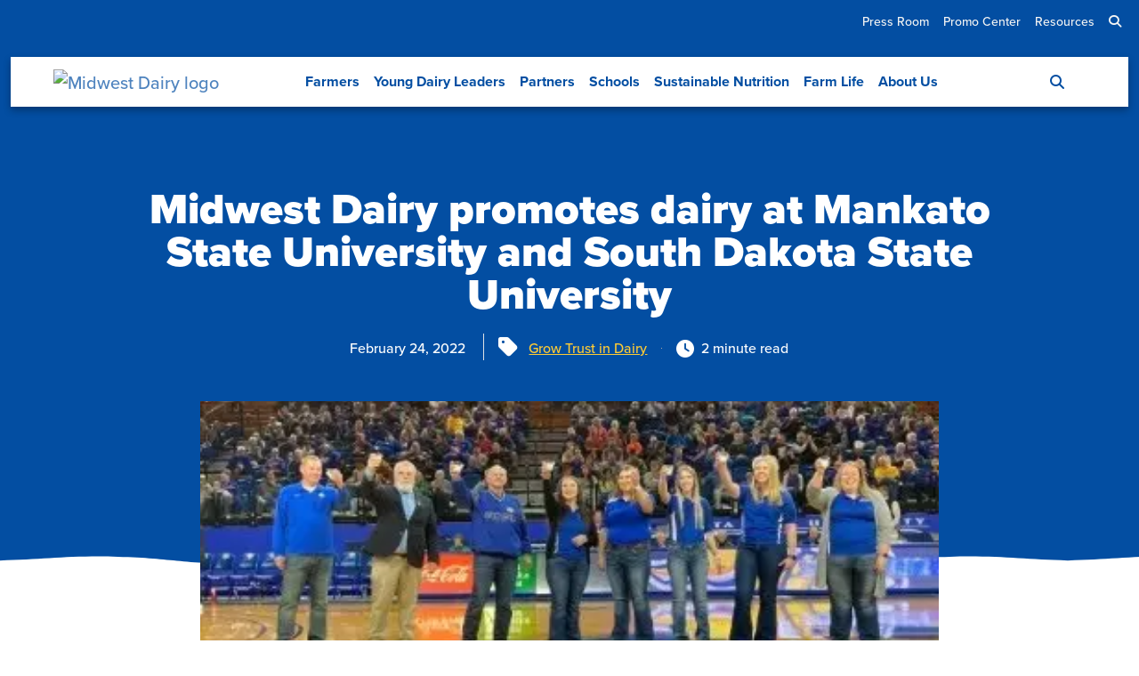

--- FILE ---
content_type: text/html; charset=UTF-8
request_url: https://www.midwestdairy.com/midwest-dairy-promotes-dairy-at-mankato-state-university-and-south-dakota-state-university/
body_size: 18587
content:
<!DOCTYPE html>
<html lang="en-US">
<head>
	<link rel="preconnect" href="https://app.termly.io">
	<script type="text/javascript" src="https://app.termly.io/resource-blocker/efabd8f0-535e-4da5-9d72-06dcb651235d"></script>
		<!-- Google Tag Manager -->
	<script>(function(w,d,s,l,i){w[l]=w[l]||[];w[l].push({'gtm.start':
	new Date().getTime(),event:'gtm.js'});var f=d.getElementsByTagName(s)[0],
	j=d.createElement(s),dl=l!='dataLayer'?'&l='+l:'';j.async=true;j.src=
	'https://www.googletagmanager.com/gtm.js?id='+i+dl;f.parentNode.insertBefore(j,f);
	})(window,document,'script','dataLayer','GTM-T6C9SQP');</script>
	<link rel="preconnect" href="https://www.googletagmanager.com">
	<!-- End Google Tag Manager -->
		<meta charset="UTF-8">
	<meta name="viewport" content="width=device-width, initial-scale=1">
	<link rel="icon" type="image/png" href="https://www.midwestdairy.com/wp-content/themes/midwest-dairy/assets/dist/favicons/favicon-96x96.png" sizes="96x96" />
	<link rel="icon" type="image/svg+xml" href="https://www.midwestdairy.com/wp-content/themes/midwest-dairy/assets/dist/favicons/favicon.svg" />
	<link rel="shortcut icon" href="https://www.midwestdairy.com/wp-content/themes/midwest-dairy/assets/dist/favicons/favicon.ico" />
	<link rel="apple-touch-icon" sizes="180x180" href="https://www.midwestdairy.com/wp-content/themes/midwest-dairy/assets/dist/favicons/apple-touch-icon.png" />
	<meta name="apple-mobile-web-app-title" content="Midwest Dairy" />
	<link rel="manifest" href="https://www.midwestdairy.com/wp-content/themes/midwest-dairy/assets/dist/favicons/site.webmanifest" />
	<meta name="theme-color" content="#034EA2" media="(prefers-color-scheme: light)">
	<meta name="theme-color" content="#034EA2" media="(prefers-color-scheme: dark)">
	<link rel="dns-prefetch" href="//www.gstatic.com">
	<link rel="dns-prefetch" href="//www.googletagmanager.com">
	<link rel="dns-prefetch" href="https://use.fontawesome.com">
	<meta name='robots' content='index, follow, max-image-preview:large, max-snippet:-1, max-video-preview:-1' />

	<!-- This site is optimized with the Yoast SEO plugin v26.7 - https://yoast.com/wordpress/plugins/seo/ -->
	<title>Midwest Dairy promotes dairy at area colleges</title>
	<meta name="description" content="Midwest Dairy met Gen Z college students through partnerships at Mankato State University and South Dakota State University." />
	<link rel="canonical" href="https://www.midwestdairy.com/midwest-dairy-promotes-dairy-at-mankato-state-university-and-south-dakota-state-university/" />
	<meta property="og:locale" content="en_US" />
	<meta property="og:type" content="article" />
	<meta property="og:title" content="Midwest Dairy promotes dairy at area colleges" />
	<meta property="og:description" content="Midwest Dairy met Gen Z college students through partnerships at Mankato State University and South Dakota State University." />
	<meta property="og:url" content="https://www.midwestdairy.com/midwest-dairy-promotes-dairy-at-mankato-state-university-and-south-dakota-state-university/" />
	<meta property="og:site_name" content="Midwest Dairy" />
	<meta property="article:published_time" content="2022-02-24T06:00:00+00:00" />
	<meta property="article:modified_time" content="2023-09-29T14:26:43+00:00" />
	<meta property="og:image" content="https://www.midwestdairy.com/wp-content/uploads/msu-sdsu-checkoff-at-work.jpg" />
	<meta property="og:image:width" content="400" />
	<meta property="og:image:height" content="300" />
	<meta property="og:image:type" content="image/jpeg" />
	<meta name="author" content="Stephanie Onken" />
	<meta name="twitter:card" content="summary_large_image" />
	<meta name="twitter:label1" content="Written by" />
	<meta name="twitter:data1" content="Stephanie Onken" />
	<meta name="twitter:label2" content="Est. reading time" />
	<meta name="twitter:data2" content="2 minutes" />
	<script type="application/ld+json" class="yoast-schema-graph">{"@context":"https://schema.org","@graph":[{"@type":"Article","@id":"https://www.midwestdairy.com/midwest-dairy-promotes-dairy-at-mankato-state-university-and-south-dakota-state-university/#article","isPartOf":{"@id":"https://www.midwestdairy.com/midwest-dairy-promotes-dairy-at-mankato-state-university-and-south-dakota-state-university/"},"author":{"name":"Stephanie Onken","@id":"https://www.midwestdairy.com/#/schema/person/38c978960efd21d71ae18fb85fb51346"},"headline":"Midwest Dairy promotes dairy at Mankato State University and South Dakota State University","datePublished":"2022-02-24T06:00:00+00:00","dateModified":"2023-09-29T14:26:43+00:00","mainEntityOfPage":{"@id":"https://www.midwestdairy.com/midwest-dairy-promotes-dairy-at-mankato-state-university-and-south-dakota-state-university/"},"wordCount":354,"publisher":{"@id":"https://www.midwestdairy.com/#organization"},"image":{"@id":"https://www.midwestdairy.com/midwest-dairy-promotes-dairy-at-mankato-state-university-and-south-dakota-state-university/#primaryimage"},"thumbnailUrl":"https://www.midwestdairy.com/wp-content/uploads/msu-sdsu-checkoff-at-work-jpg.webp","keywords":["Grow Trust in Dairy"],"articleSection":["Checkoff at Work"],"inLanguage":"en-US"},{"@type":"WebPage","@id":"https://www.midwestdairy.com/midwest-dairy-promotes-dairy-at-mankato-state-university-and-south-dakota-state-university/","url":"https://www.midwestdairy.com/midwest-dairy-promotes-dairy-at-mankato-state-university-and-south-dakota-state-university/","name":"Midwest Dairy promotes dairy at area colleges","isPartOf":{"@id":"https://www.midwestdairy.com/#website"},"primaryImageOfPage":{"@id":"https://www.midwestdairy.com/midwest-dairy-promotes-dairy-at-mankato-state-university-and-south-dakota-state-university/#primaryimage"},"image":{"@id":"https://www.midwestdairy.com/midwest-dairy-promotes-dairy-at-mankato-state-university-and-south-dakota-state-university/#primaryimage"},"thumbnailUrl":"https://www.midwestdairy.com/wp-content/uploads/msu-sdsu-checkoff-at-work-jpg.webp","datePublished":"2022-02-24T06:00:00+00:00","dateModified":"2023-09-29T14:26:43+00:00","description":"Midwest Dairy met Gen Z college students through partnerships at Mankato State University and South Dakota State University.","breadcrumb":{"@id":"https://www.midwestdairy.com/midwest-dairy-promotes-dairy-at-mankato-state-university-and-south-dakota-state-university/#breadcrumb"},"inLanguage":"en-US","potentialAction":[{"@type":"ReadAction","target":["https://www.midwestdairy.com/midwest-dairy-promotes-dairy-at-mankato-state-university-and-south-dakota-state-university/"]}]},{"@type":"ImageObject","inLanguage":"en-US","@id":"https://www.midwestdairy.com/midwest-dairy-promotes-dairy-at-mankato-state-university-and-south-dakota-state-university/#primaryimage","url":"https://www.midwestdairy.com/wp-content/uploads/msu-sdsu-checkoff-at-work-jpg.webp","contentUrl":"https://www.midwestdairy.com/wp-content/uploads/msu-sdsu-checkoff-at-work-jpg.webp","width":400,"height":300,"caption":"milk toast"},{"@type":"BreadcrumbList","@id":"https://www.midwestdairy.com/midwest-dairy-promotes-dairy-at-mankato-state-university-and-south-dakota-state-university/#breadcrumb","itemListElement":[{"@type":"ListItem","position":1,"name":"Home","item":"https://www.midwestdairy.com/"},{"@type":"ListItem","position":2,"name":"Midwest Dairy promotes dairy at Mankato State University and South Dakota State University"}]},{"@type":"WebSite","@id":"https://www.midwestdairy.com/#website","url":"https://www.midwestdairy.com/","name":"Midwest Dairy","description":"","publisher":{"@id":"https://www.midwestdairy.com/#organization"},"potentialAction":[{"@type":"SearchAction","target":{"@type":"EntryPoint","urlTemplate":"https://www.midwestdairy.com/?s={search_term_string}"},"query-input":{"@type":"PropertyValueSpecification","valueRequired":true,"valueName":"search_term_string"}}],"inLanguage":"en-US"},{"@type":"Organization","@id":"https://www.midwestdairy.com/#organization","name":"Midwest Dairy","url":"https://www.midwestdairy.com/","logo":{"@type":"ImageObject","inLanguage":"en-US","@id":"https://www.midwestdairy.com/#/schema/logo/image/","url":"https://www.midwestdairy.com/wp-content/uploads/Midwest-Dairy-Logo-Hor-Clr.avif","contentUrl":"https://www.midwestdairy.com/wp-content/uploads/Midwest-Dairy-Logo-Hor-Clr.avif","width":2782,"height":870,"caption":"Midwest Dairy"},"image":{"@id":"https://www.midwestdairy.com/#/schema/logo/image/"}},{"@type":"Person","@id":"https://www.midwestdairy.com/#/schema/person/38c978960efd21d71ae18fb85fb51346","name":"Stephanie Onken","image":{"@type":"ImageObject","inLanguage":"en-US","@id":"https://www.midwestdairy.com/#/schema/person/image/","url":"https://secure.gravatar.com/avatar/77a5c119ab6fc6a150bd46b4da60cc98bc3d0342f8f515155b2b31fc85d4b638?s=96&d=mm&r=g","contentUrl":"https://secure.gravatar.com/avatar/77a5c119ab6fc6a150bd46b4da60cc98bc3d0342f8f515155b2b31fc85d4b638?s=96&d=mm&r=g","caption":"Stephanie Onken"}}]}</script>
	<!-- / Yoast SEO plugin. -->


<link rel='dns-prefetch' href='//www.google.com' />
<link rel='dns-prefetch' href='//fonts.googleapis.com' />
<link rel='dns-prefetch' href='//use.typekit.net' />
<script>(()=>{"use strict";const e=[400,500,600,700,800,900],t=e=>`wprm-min-${e}`,n=e=>`wprm-max-${e}`,s=new Set,o="ResizeObserver"in window,r=o?new ResizeObserver((e=>{for(const t of e)c(t.target)})):null,i=.5/(window.devicePixelRatio||1);function c(s){const o=s.getBoundingClientRect().width||0;for(let r=0;r<e.length;r++){const c=e[r],a=o<=c+i;o>c+i?s.classList.add(t(c)):s.classList.remove(t(c)),a?s.classList.add(n(c)):s.classList.remove(n(c))}}function a(e){s.has(e)||(s.add(e),r&&r.observe(e),c(e))}!function(e=document){e.querySelectorAll(".wprm-recipe").forEach(a)}();if(new MutationObserver((e=>{for(const t of e)for(const e of t.addedNodes)e instanceof Element&&(e.matches?.(".wprm-recipe")&&a(e),e.querySelectorAll?.(".wprm-recipe").forEach(a))})).observe(document.documentElement,{childList:!0,subtree:!0}),!o){let e=0;addEventListener("resize",(()=>{e&&cancelAnimationFrame(e),e=requestAnimationFrame((()=>s.forEach(c)))}),{passive:!0})}})();</script><style id='wp-img-auto-sizes-contain-inline-css'>
img:is([sizes=auto i],[sizes^="auto," i]){contain-intrinsic-size:3000px 1500px}
/*# sourceURL=wp-img-auto-sizes-contain-inline-css */
</style>
<style id='wp-block-library-inline-css'>
:root{--wp-block-synced-color:#7a00df;--wp-block-synced-color--rgb:122,0,223;--wp-bound-block-color:var(--wp-block-synced-color);--wp-editor-canvas-background:#ddd;--wp-admin-theme-color:#007cba;--wp-admin-theme-color--rgb:0,124,186;--wp-admin-theme-color-darker-10:#006ba1;--wp-admin-theme-color-darker-10--rgb:0,107,160.5;--wp-admin-theme-color-darker-20:#005a87;--wp-admin-theme-color-darker-20--rgb:0,90,135;--wp-admin-border-width-focus:2px}@media (min-resolution:192dpi){:root{--wp-admin-border-width-focus:1.5px}}.wp-element-button{cursor:pointer}:root .has-very-light-gray-background-color{background-color:#eee}:root .has-very-dark-gray-background-color{background-color:#313131}:root .has-very-light-gray-color{color:#eee}:root .has-very-dark-gray-color{color:#313131}:root .has-vivid-green-cyan-to-vivid-cyan-blue-gradient-background{background:linear-gradient(135deg,#00d084,#0693e3)}:root .has-purple-crush-gradient-background{background:linear-gradient(135deg,#34e2e4,#4721fb 50%,#ab1dfe)}:root .has-hazy-dawn-gradient-background{background:linear-gradient(135deg,#faaca8,#dad0ec)}:root .has-subdued-olive-gradient-background{background:linear-gradient(135deg,#fafae1,#67a671)}:root .has-atomic-cream-gradient-background{background:linear-gradient(135deg,#fdd79a,#004a59)}:root .has-nightshade-gradient-background{background:linear-gradient(135deg,#330968,#31cdcf)}:root .has-midnight-gradient-background{background:linear-gradient(135deg,#020381,#2874fc)}:root{--wp--preset--font-size--normal:16px;--wp--preset--font-size--huge:42px}.has-regular-font-size{font-size:1em}.has-larger-font-size{font-size:2.625em}.has-normal-font-size{font-size:var(--wp--preset--font-size--normal)}.has-huge-font-size{font-size:var(--wp--preset--font-size--huge)}.has-text-align-center{text-align:center}.has-text-align-left{text-align:left}.has-text-align-right{text-align:right}.has-fit-text{white-space:nowrap!important}#end-resizable-editor-section{display:none}.aligncenter{clear:both}.items-justified-left{justify-content:flex-start}.items-justified-center{justify-content:center}.items-justified-right{justify-content:flex-end}.items-justified-space-between{justify-content:space-between}.screen-reader-text{border:0;clip-path:inset(50%);height:1px;margin:-1px;overflow:hidden;padding:0;position:absolute;width:1px;word-wrap:normal!important}.screen-reader-text:focus{background-color:#ddd;clip-path:none;color:#444;display:block;font-size:1em;height:auto;left:5px;line-height:normal;padding:15px 23px 14px;text-decoration:none;top:5px;width:auto;z-index:100000}html :where(.has-border-color){border-style:solid}html :where([style*=border-top-color]){border-top-style:solid}html :where([style*=border-right-color]){border-right-style:solid}html :where([style*=border-bottom-color]){border-bottom-style:solid}html :where([style*=border-left-color]){border-left-style:solid}html :where([style*=border-width]){border-style:solid}html :where([style*=border-top-width]){border-top-style:solid}html :where([style*=border-right-width]){border-right-style:solid}html :where([style*=border-bottom-width]){border-bottom-style:solid}html :where([style*=border-left-width]){border-left-style:solid}html :where(img[class*=wp-image-]){height:auto;max-width:100%}:where(figure){margin:0 0 1em}html :where(.is-position-sticky){--wp-admin--admin-bar--position-offset:var(--wp-admin--admin-bar--height,0px)}@media screen and (max-width:600px){html :where(.is-position-sticky){--wp-admin--admin-bar--position-offset:0px}}

/*# sourceURL=wp-block-library-inline-css */
</style><style id='acf-menu-cta-style-inline-css'>
.acf-menu-cta .ratio img{border-radius:25px}
/*# sourceURL=https://www.midwestdairy.com/wp-content/themes/midwest-dairy/blocks/menu-cta/menu-cta.css */
</style>
<style id='wp-block-paragraph-inline-css'>
.is-small-text{font-size:.875em}.is-regular-text{font-size:1em}.is-large-text{font-size:2.25em}.is-larger-text{font-size:3em}.has-drop-cap:not(:focus):first-letter{float:left;font-size:8.4em;font-style:normal;font-weight:100;line-height:.68;margin:.05em .1em 0 0;text-transform:uppercase}body.rtl .has-drop-cap:not(:focus):first-letter{float:none;margin-left:.1em}p.has-drop-cap.has-background{overflow:hidden}:root :where(p.has-background){padding:1.25em 2.375em}:where(p.has-text-color:not(.has-link-color)) a{color:inherit}p.has-text-align-left[style*="writing-mode:vertical-lr"],p.has-text-align-right[style*="writing-mode:vertical-rl"]{rotate:180deg}
/*# sourceURL=https://www.midwestdairy.com/wp-includes/blocks/paragraph/style.min.css */
</style>
<style id='global-styles-inline-css'>
:root{--wp--preset--aspect-ratio--square: 1;--wp--preset--aspect-ratio--4-3: 4/3;--wp--preset--aspect-ratio--3-4: 3/4;--wp--preset--aspect-ratio--3-2: 3/2;--wp--preset--aspect-ratio--2-3: 2/3;--wp--preset--aspect-ratio--16-9: 16/9;--wp--preset--aspect-ratio--9-16: 9/16;--wp--preset--aspect-ratio--21-9: 21/9;--wp--preset--color--black: #000000;--wp--preset--color--cyan-bluish-gray: #abb8c3;--wp--preset--color--white: #ffffff;--wp--preset--color--pale-pink: #f78da7;--wp--preset--color--vivid-red: #cf2e2e;--wp--preset--color--luminous-vivid-orange: #ff6900;--wp--preset--color--luminous-vivid-amber: #fcb900;--wp--preset--color--light-green-cyan: #7bdcb5;--wp--preset--color--vivid-green-cyan: #00d084;--wp--preset--color--pale-cyan-blue: #8ed1fc;--wp--preset--color--vivid-cyan-blue: #0693e3;--wp--preset--color--vivid-purple: #9b51e0;--wp--preset--color--primary: var(--bs-primary);--wp--preset--color--secondary: var(--bs-secondary);--wp--preset--color--tertiary: var(--bs-tertiary);--wp--preset--color--success: var(--bs-success);--wp--preset--color--info: var(--bs-info);--wp--preset--color--warning: var(--bs-warning);--wp--preset--color--danger: var(--bs-danger);--wp--preset--color--light-gray: var(--bs-light-gray);--wp--preset--color--lighter-gray: var(--bs-lighter-gray);--wp--preset--color--lighter: var(--bs-light);--wp--preset--color--dark: var(--bs-dark);--wp--preset--color--primary-100: var(--bs-primary-100);--wp--preset--color--warning-light: var(--bs-warning-100);--wp--preset--color--secondary-light: var(--bs-secondary-100);--wp--preset--color--success-100: var(--bs-success-100);--wp--preset--color--info-100: var(--bs-info-100);--wp--preset--gradient--vivid-cyan-blue-to-vivid-purple: linear-gradient(135deg,rgb(6,147,227) 0%,rgb(155,81,224) 100%);--wp--preset--gradient--light-green-cyan-to-vivid-green-cyan: linear-gradient(135deg,rgb(122,220,180) 0%,rgb(0,208,130) 100%);--wp--preset--gradient--luminous-vivid-amber-to-luminous-vivid-orange: linear-gradient(135deg,rgb(252,185,0) 0%,rgb(255,105,0) 100%);--wp--preset--gradient--luminous-vivid-orange-to-vivid-red: linear-gradient(135deg,rgb(255,105,0) 0%,rgb(207,46,46) 100%);--wp--preset--gradient--very-light-gray-to-cyan-bluish-gray: linear-gradient(135deg,rgb(238,238,238) 0%,rgb(169,184,195) 100%);--wp--preset--gradient--cool-to-warm-spectrum: linear-gradient(135deg,rgb(74,234,220) 0%,rgb(151,120,209) 20%,rgb(207,42,186) 40%,rgb(238,44,130) 60%,rgb(251,105,98) 80%,rgb(254,248,76) 100%);--wp--preset--gradient--blush-light-purple: linear-gradient(135deg,rgb(255,206,236) 0%,rgb(152,150,240) 100%);--wp--preset--gradient--blush-bordeaux: linear-gradient(135deg,rgb(254,205,165) 0%,rgb(254,45,45) 50%,rgb(107,0,62) 100%);--wp--preset--gradient--luminous-dusk: linear-gradient(135deg,rgb(255,203,112) 0%,rgb(199,81,192) 50%,rgb(65,88,208) 100%);--wp--preset--gradient--pale-ocean: linear-gradient(135deg,rgb(255,245,203) 0%,rgb(182,227,212) 50%,rgb(51,167,181) 100%);--wp--preset--gradient--electric-grass: linear-gradient(135deg,rgb(202,248,128) 0%,rgb(113,206,126) 100%);--wp--preset--gradient--midnight: linear-gradient(135deg,rgb(2,3,129) 0%,rgb(40,116,252) 100%);--wp--preset--font-size--small: var(--bs-font-size-sm);--wp--preset--font-size--medium: var(--bs-font-size-base);--wp--preset--font-size--large: var(--bs-font-size-lg);--wp--preset--font-size--x-large: 42px;--wp--preset--font-family--font-heading: var(--bs-font-heading);--wp--preset--font-family--font-base: var(--bs-font-base);--wp--preset--spacing--20: 0.5rem;--wp--preset--spacing--30: 1rem;--wp--preset--spacing--40: 1.5rem;--wp--preset--spacing--50: 3rem;--wp--preset--spacing--60: 6rem;--wp--preset--spacing--70: 3.38rem;--wp--preset--spacing--80: 5.06rem;--wp--preset--spacing--10: 0.25rem;--wp--preset--shadow--natural: 6px 6px 9px rgba(0, 0, 0, 0.2);--wp--preset--shadow--deep: 12px 12px 50px rgba(0, 0, 0, 0.4);--wp--preset--shadow--sharp: 6px 6px 0px rgba(0, 0, 0, 0.2);--wp--preset--shadow--outlined: 6px 6px 0px -3px rgb(255, 255, 255), 6px 6px rgb(0, 0, 0);--wp--preset--shadow--crisp: 6px 6px 0px rgb(0, 0, 0);}:root { --wp--style--global--content-size: 1320px;--wp--style--global--wide-size: 1320px; }:where(body) { margin: 0; }.wp-site-blocks { padding-top: var(--wp--style--root--padding-top); padding-bottom: var(--wp--style--root--padding-bottom); }.has-global-padding { padding-right: var(--wp--style--root--padding-right); padding-left: var(--wp--style--root--padding-left); }.has-global-padding > .alignfull { margin-right: calc(var(--wp--style--root--padding-right) * -1); margin-left: calc(var(--wp--style--root--padding-left) * -1); }.has-global-padding :where(:not(.alignfull.is-layout-flow) > .has-global-padding:not(.wp-block-block, .alignfull)) { padding-right: 0; padding-left: 0; }.has-global-padding :where(:not(.alignfull.is-layout-flow) > .has-global-padding:not(.wp-block-block, .alignfull)) > .alignfull { margin-left: 0; margin-right: 0; }.wp-site-blocks > .alignleft { float: left; margin-right: 2em; }.wp-site-blocks > .alignright { float: right; margin-left: 2em; }.wp-site-blocks > .aligncenter { justify-content: center; margin-left: auto; margin-right: auto; }:where(.is-layout-flex){gap: 0.5em;}:where(.is-layout-grid){gap: 0.5em;}.is-layout-flow > .alignleft{float: left;margin-inline-start: 0;margin-inline-end: 2em;}.is-layout-flow > .alignright{float: right;margin-inline-start: 2em;margin-inline-end: 0;}.is-layout-flow > .aligncenter{margin-left: auto !important;margin-right: auto !important;}.is-layout-constrained > .alignleft{float: left;margin-inline-start: 0;margin-inline-end: 2em;}.is-layout-constrained > .alignright{float: right;margin-inline-start: 2em;margin-inline-end: 0;}.is-layout-constrained > .aligncenter{margin-left: auto !important;margin-right: auto !important;}.is-layout-constrained > :where(:not(.alignleft):not(.alignright):not(.alignfull)){max-width: var(--wp--style--global--content-size);margin-left: auto !important;margin-right: auto !important;}.is-layout-constrained > .alignwide{max-width: var(--wp--style--global--wide-size);}body .is-layout-flex{display: flex;}.is-layout-flex{flex-wrap: wrap;align-items: center;}.is-layout-flex > :is(*, div){margin: 0;}body .is-layout-grid{display: grid;}.is-layout-grid > :is(*, div){margin: 0;}body{--wp--style--root--padding-top: 0px;--wp--style--root--padding-right: 0px;--wp--style--root--padding-bottom: 0px;--wp--style--root--padding-left: 0px;}a:where(:not(.wp-element-button)){text-decoration: underline;}:root :where(.wp-element-button, .wp-block-button__link){background-color: #32373c;border-width: 0;color: #fff;font-family: inherit;font-size: inherit;font-style: inherit;font-weight: inherit;letter-spacing: inherit;line-height: inherit;padding-top: calc(0.667em + 2px);padding-right: calc(1.333em + 2px);padding-bottom: calc(0.667em + 2px);padding-left: calc(1.333em + 2px);text-decoration: none;text-transform: inherit;}.has-black-color{color: var(--wp--preset--color--black) !important;}.has-cyan-bluish-gray-color{color: var(--wp--preset--color--cyan-bluish-gray) !important;}.has-white-color{color: var(--wp--preset--color--white) !important;}.has-pale-pink-color{color: var(--wp--preset--color--pale-pink) !important;}.has-vivid-red-color{color: var(--wp--preset--color--vivid-red) !important;}.has-luminous-vivid-orange-color{color: var(--wp--preset--color--luminous-vivid-orange) !important;}.has-luminous-vivid-amber-color{color: var(--wp--preset--color--luminous-vivid-amber) !important;}.has-light-green-cyan-color{color: var(--wp--preset--color--light-green-cyan) !important;}.has-vivid-green-cyan-color{color: var(--wp--preset--color--vivid-green-cyan) !important;}.has-pale-cyan-blue-color{color: var(--wp--preset--color--pale-cyan-blue) !important;}.has-vivid-cyan-blue-color{color: var(--wp--preset--color--vivid-cyan-blue) !important;}.has-vivid-purple-color{color: var(--wp--preset--color--vivid-purple) !important;}.has-primary-color{color: var(--wp--preset--color--primary) !important;}.has-secondary-color{color: var(--wp--preset--color--secondary) !important;}.has-tertiary-color{color: var(--wp--preset--color--tertiary) !important;}.has-success-color{color: var(--wp--preset--color--success) !important;}.has-info-color{color: var(--wp--preset--color--info) !important;}.has-warning-color{color: var(--wp--preset--color--warning) !important;}.has-danger-color{color: var(--wp--preset--color--danger) !important;}.has-light-gray-color{color: var(--wp--preset--color--light-gray) !important;}.has-lighter-gray-color{color: var(--wp--preset--color--lighter-gray) !important;}.has-lighter-color{color: var(--wp--preset--color--lighter) !important;}.has-dark-color{color: var(--wp--preset--color--dark) !important;}.has-primary-100-color{color: var(--wp--preset--color--primary-100) !important;}.has-warning-light-color{color: var(--wp--preset--color--warning-light) !important;}.has-secondary-light-color{color: var(--wp--preset--color--secondary-light) !important;}.has-success-100-color{color: var(--wp--preset--color--success-100) !important;}.has-info-100-color{color: var(--wp--preset--color--info-100) !important;}.has-black-background-color{background-color: var(--wp--preset--color--black) !important;}.has-cyan-bluish-gray-background-color{background-color: var(--wp--preset--color--cyan-bluish-gray) !important;}.has-white-background-color{background-color: var(--wp--preset--color--white) !important;}.has-pale-pink-background-color{background-color: var(--wp--preset--color--pale-pink) !important;}.has-vivid-red-background-color{background-color: var(--wp--preset--color--vivid-red) !important;}.has-luminous-vivid-orange-background-color{background-color: var(--wp--preset--color--luminous-vivid-orange) !important;}.has-luminous-vivid-amber-background-color{background-color: var(--wp--preset--color--luminous-vivid-amber) !important;}.has-light-green-cyan-background-color{background-color: var(--wp--preset--color--light-green-cyan) !important;}.has-vivid-green-cyan-background-color{background-color: var(--wp--preset--color--vivid-green-cyan) !important;}.has-pale-cyan-blue-background-color{background-color: var(--wp--preset--color--pale-cyan-blue) !important;}.has-vivid-cyan-blue-background-color{background-color: var(--wp--preset--color--vivid-cyan-blue) !important;}.has-vivid-purple-background-color{background-color: var(--wp--preset--color--vivid-purple) !important;}.has-primary-background-color{background-color: var(--wp--preset--color--primary) !important;}.has-secondary-background-color{background-color: var(--wp--preset--color--secondary) !important;}.has-tertiary-background-color{background-color: var(--wp--preset--color--tertiary) !important;}.has-success-background-color{background-color: var(--wp--preset--color--success) !important;}.has-info-background-color{background-color: var(--wp--preset--color--info) !important;}.has-warning-background-color{background-color: var(--wp--preset--color--warning) !important;}.has-danger-background-color{background-color: var(--wp--preset--color--danger) !important;}.has-light-gray-background-color{background-color: var(--wp--preset--color--light-gray) !important;}.has-lighter-gray-background-color{background-color: var(--wp--preset--color--lighter-gray) !important;}.has-lighter-background-color{background-color: var(--wp--preset--color--lighter) !important;}.has-dark-background-color{background-color: var(--wp--preset--color--dark) !important;}.has-primary-100-background-color{background-color: var(--wp--preset--color--primary-100) !important;}.has-warning-light-background-color{background-color: var(--wp--preset--color--warning-light) !important;}.has-secondary-light-background-color{background-color: var(--wp--preset--color--secondary-light) !important;}.has-success-100-background-color{background-color: var(--wp--preset--color--success-100) !important;}.has-info-100-background-color{background-color: var(--wp--preset--color--info-100) !important;}.has-black-border-color{border-color: var(--wp--preset--color--black) !important;}.has-cyan-bluish-gray-border-color{border-color: var(--wp--preset--color--cyan-bluish-gray) !important;}.has-white-border-color{border-color: var(--wp--preset--color--white) !important;}.has-pale-pink-border-color{border-color: var(--wp--preset--color--pale-pink) !important;}.has-vivid-red-border-color{border-color: var(--wp--preset--color--vivid-red) !important;}.has-luminous-vivid-orange-border-color{border-color: var(--wp--preset--color--luminous-vivid-orange) !important;}.has-luminous-vivid-amber-border-color{border-color: var(--wp--preset--color--luminous-vivid-amber) !important;}.has-light-green-cyan-border-color{border-color: var(--wp--preset--color--light-green-cyan) !important;}.has-vivid-green-cyan-border-color{border-color: var(--wp--preset--color--vivid-green-cyan) !important;}.has-pale-cyan-blue-border-color{border-color: var(--wp--preset--color--pale-cyan-blue) !important;}.has-vivid-cyan-blue-border-color{border-color: var(--wp--preset--color--vivid-cyan-blue) !important;}.has-vivid-purple-border-color{border-color: var(--wp--preset--color--vivid-purple) !important;}.has-primary-border-color{border-color: var(--wp--preset--color--primary) !important;}.has-secondary-border-color{border-color: var(--wp--preset--color--secondary) !important;}.has-tertiary-border-color{border-color: var(--wp--preset--color--tertiary) !important;}.has-success-border-color{border-color: var(--wp--preset--color--success) !important;}.has-info-border-color{border-color: var(--wp--preset--color--info) !important;}.has-warning-border-color{border-color: var(--wp--preset--color--warning) !important;}.has-danger-border-color{border-color: var(--wp--preset--color--danger) !important;}.has-light-gray-border-color{border-color: var(--wp--preset--color--light-gray) !important;}.has-lighter-gray-border-color{border-color: var(--wp--preset--color--lighter-gray) !important;}.has-lighter-border-color{border-color: var(--wp--preset--color--lighter) !important;}.has-dark-border-color{border-color: var(--wp--preset--color--dark) !important;}.has-primary-100-border-color{border-color: var(--wp--preset--color--primary-100) !important;}.has-warning-light-border-color{border-color: var(--wp--preset--color--warning-light) !important;}.has-secondary-light-border-color{border-color: var(--wp--preset--color--secondary-light) !important;}.has-success-100-border-color{border-color: var(--wp--preset--color--success-100) !important;}.has-info-100-border-color{border-color: var(--wp--preset--color--info-100) !important;}.has-vivid-cyan-blue-to-vivid-purple-gradient-background{background: var(--wp--preset--gradient--vivid-cyan-blue-to-vivid-purple) !important;}.has-light-green-cyan-to-vivid-green-cyan-gradient-background{background: var(--wp--preset--gradient--light-green-cyan-to-vivid-green-cyan) !important;}.has-luminous-vivid-amber-to-luminous-vivid-orange-gradient-background{background: var(--wp--preset--gradient--luminous-vivid-amber-to-luminous-vivid-orange) !important;}.has-luminous-vivid-orange-to-vivid-red-gradient-background{background: var(--wp--preset--gradient--luminous-vivid-orange-to-vivid-red) !important;}.has-very-light-gray-to-cyan-bluish-gray-gradient-background{background: var(--wp--preset--gradient--very-light-gray-to-cyan-bluish-gray) !important;}.has-cool-to-warm-spectrum-gradient-background{background: var(--wp--preset--gradient--cool-to-warm-spectrum) !important;}.has-blush-light-purple-gradient-background{background: var(--wp--preset--gradient--blush-light-purple) !important;}.has-blush-bordeaux-gradient-background{background: var(--wp--preset--gradient--blush-bordeaux) !important;}.has-luminous-dusk-gradient-background{background: var(--wp--preset--gradient--luminous-dusk) !important;}.has-pale-ocean-gradient-background{background: var(--wp--preset--gradient--pale-ocean) !important;}.has-electric-grass-gradient-background{background: var(--wp--preset--gradient--electric-grass) !important;}.has-midnight-gradient-background{background: var(--wp--preset--gradient--midnight) !important;}.has-small-font-size{font-size: var(--wp--preset--font-size--small) !important;}.has-medium-font-size{font-size: var(--wp--preset--font-size--medium) !important;}.has-large-font-size{font-size: var(--wp--preset--font-size--large) !important;}.has-x-large-font-size{font-size: var(--wp--preset--font-size--x-large) !important;}.has-font-heading-font-family{font-family: var(--wp--preset--font-family--font-heading) !important;}.has-font-base-font-family{font-family: var(--wp--preset--font-family--font-base) !important;}
/*# sourceURL=global-styles-inline-css */
</style>

<link rel='stylesheet' id='wprm-public-css' href='https://www.midwestdairy.com/wp-content/plugins/wp-recipe-maker/dist/public-modern.css?ver=10.3.2' media='all' />
<style id='dominant-color-styles-inline-css'>
img[data-dominant-color]:not(.has-transparency) { background-color: var(--dominant-color); }
/*# sourceURL=dominant-color-styles-inline-css */
</style>
<link rel='stylesheet' id='theme-css' href='https://www.midwestdairy.com/wp-content/themes/midwest-dairy/assets/dist/css/theme.min.css?ver=1769437824' media='all' />
<link rel='preload' id='google-fonts-css' href='https://fonts.googleapis.com/css?family=Roboto+Condensed:400,700&#038;display=swap' media='all' as="style" onload="this.onload=null;this.rel='stylesheet'" />
<link rel='stylesheet' id='typekit-css' href='https://use.typekit.net/xtp8ypk.css' media='all' />
<script src="https://www.midwestdairy.com/wp-includes/js/jquery/jquery.min.js?ver=3.7.1" id="jquery-core-js"></script>
<meta name="generator" content="dominant-color-images 1.2.0">
<meta name="generator" content="webp-uploads 2.6.1">
<style type="text/css"> .tippy-box[data-theme~="wprm"] { background-color: #333333; color: #FFFFFF; } .tippy-box[data-theme~="wprm"][data-placement^="top"] > .tippy-arrow::before { border-top-color: #333333; } .tippy-box[data-theme~="wprm"][data-placement^="bottom"] > .tippy-arrow::before { border-bottom-color: #333333; } .tippy-box[data-theme~="wprm"][data-placement^="left"] > .tippy-arrow::before { border-left-color: #333333; } .tippy-box[data-theme~="wprm"][data-placement^="right"] > .tippy-arrow::before { border-right-color: #333333; } .tippy-box[data-theme~="wprm"] a { color: #FFFFFF; } .wprm-comment-rating svg { width: 18px !important; height: 18px !important; } img.wprm-comment-rating { width: 90px !important; height: 18px !important; } body { --comment-rating-star-color: #343434; } body { --wprm-popup-font-size: 16px; } body { --wprm-popup-background: #ffffff; } body { --wprm-popup-title: #000000; } body { --wprm-popup-content: #444444; } body { --wprm-popup-button-background: #444444; } body { --wprm-popup-button-text: #ffffff; } body { --wprm-popup-accent: #747B2D; }</style><style type="text/css">.wprm-glossary-term {color: #5A822B;text-decoration: underline;cursor: help;}</style><link rel='preload' id='swiper-css' href='https://www.midwestdairy.com/wp-content/themes/midwest-dairy/assets/dist/css/swiper-bundle.min.css?ver=1769437824' media='all' as="style" onload="this.onload=null;this.rel='stylesheet'" />
</head>
<body class="wp-singular post-template-default single single-post postid-21029 single-format-standard wp-custom-logo wp-embed-responsive wp-theme-midwest-dairy">
		<!-- Google Tag Manager (noscript) -->
	<noscript><iframe src="https://www.googletagmanager.com/ns.html?id=GTM-T6C9SQP" height="0" width="0"
			style="display:none;visibility:hidden"></iframe></noscript>	
	<!-- End Google Tag Manager (noscript) -->
			<a class="visually-hidden-focusable" href="#main">Skip to main content</a>
	<header class="site-header d-flex flex-column sticky-top pt-0 mt-n2">
		<div class="utility bg-primary">
			<div class="container-xxl d-none d-lg-block">
				<nav class="utility navbar navbar-expand-md flex-nowrap flex-row justify-content-end">
					<div class="utility-bar d-flex flex-row align-items-center justify-content-end w-100">
						<ul id="utility-menu" class="navbar-nav order-1 pe-lg-0" role="menu"><li itemscope="itemscope" itemtype="https://www.schema.org/SiteNavigationElement" id="menu-item-15398" class="menu-item menu-item-type-post_type menu-item-object-page menu-item-15398 nav-item" role="menuitem"><a href="https://www.midwestdairy.com/about-us/press-room/" class="nav-link">Press Room</a></li>
<li itemscope="itemscope" itemtype="https://www.schema.org/SiteNavigationElement" id="menu-item-3646" class="menu-item menu-item-type-post_type menu-item-object-page menu-item-3646 nav-item" role="menuitem"><a href="https://www.midwestdairy.com/farmers/producer-service-center/" class="nav-link">Promo Center</a></li>
<li itemscope="itemscope" itemtype="https://www.schema.org/SiteNavigationElement" id="menu-item-100" class="menu-item menu-item-type-post_type menu-item-object-page menu-item-100 nav-item" role="menuitem"><a href="https://www.midwestdairy.com/resources/" class="nav-link">Resources</a></li>
<li itemscope="itemscope" itemtype="https://www.schema.org/SiteNavigationElement" id="menu-item-102" class="d-none d-lg-block menu-item menu-item-type-custom menu-item-object-custom menu-item-102 nav-item" role="menuitem"><a href="/?s=" class="nav-link"><i class="fas fa-search" aria-hidden="true"></i> <span class="visually-hidden">Search</span></a></li>
</ul>					</div>
				</nav>
			</div>
		</div>
		<div class="main mt-5 mt-lg-3">
			<div class="container-xxl">
				<nav class="navbar navbar-expand-lg flex-wrap flex-lg-nowrap order-1 order-lg-2 px-3 px-md-5 bg-white rounded-pill" data-bs-theme="light">
					<div class="nav-search d-flex align-items-center order-1 order-lg-3 ms-0 ms-lg-auto me-2 me-lg-4">
						<a href="/?s=" title="Search" class="btn btn-link text-primary p-0"><i class="fa-regular fa-magnifying-glass" aria-hidden="true"></i></a>
					</div>
				
										<a rel="home" href="/" title="Midwest Dairy" class="navbar-brand order-2 order-lg-1"><img width="2782" height="870" src="https://www.midwestdairy.com/wp-content/uploads/Midwest-Dairy-Logo-Hor-Clr.avif" class="img-fluid has-transparency" alt="Midwest Dairy logo" decoding="async" srcset="https://www.midwestdairy.com/wp-content/uploads/Midwest-Dairy-Logo-Hor-Clr.avif 2782w, https://www.midwestdairy.com/wp-content/uploads/Midwest-Dairy-Logo-Hor-Clr-512x160.avif 512w, https://www.midwestdairy.com/wp-content/uploads/Midwest-Dairy-Logo-Hor-Clr-1024x320.avif 1024w, https://www.midwestdairy.com/wp-content/uploads/Midwest-Dairy-Logo-Hor-Clr-768x240.avif 768w, https://www.midwestdairy.com/wp-content/uploads/Midwest-Dairy-Logo-Hor-Clr-1536x480.avif 1536w, https://www.midwestdairy.com/wp-content/uploads/Midwest-Dairy-Logo-Hor-Clr-2048x640.avif 2048w" sizes="(max-width: 2782px) 100vw, 2782px" data-has-transparency="true" data-dominant-color="336191" style="--dominant-color: #336191;" /></a>
										<button class="navbar-toggler border-0 order-3 order-lg-4" aria-label="Toggle navigation" data-bs-toggle="offcanvas" data-bs-target="#primaryNavbar" aria-controls="primaryNavbar" data-bs-theme="light">
						<span class="navbar-toggler-icon"></span>
					</button>
					<div class="offcanvas-collapse offcanvas-lg offcanvas-end flex-grow-1 d-flex align-self-lg-center justify-content-lg-center align-items-lg-center order-4 order-lg-2" id="primaryNavbar" aria-labelledby="offcanvasMenuLabel" data-bs-theme="light">
						<div class="offcanvas-header pb-0">
							<div class="visually-hidden" id="offcanvasMenuLabel">Menu</div>
							<button type="button" class="btn-close ms-auto" data-bs-dismiss="offcanvas" aria-label="Close" data-bs-target="#primaryNavbar"></button>
						</div>
						<div class="offcanvas-body flex-column flex-lg-row d-flex">
							<div class="visually-hidden text-white" id="offcanvasRightLabel">Menu</div>
							<ul id="main-menu" class="navbar-nav order-2 p-0" role="menu"><li itemscope="itemscope" itemtype="https://www.schema.org/SiteNavigationElement" id="menu-item-22787" class="menu-item menu-item-type-custom menu-item-object-custom menu-item-has-children dropdown menu-item-22787 nav-item" role="menuitem"><a href="#" data-href="#" data-bs-toggle="dropdown" aria-haspopup="true" aria-expanded="false" class="dropdown-toggle nav-link" id="menu-item-dropdown-22787">Farmers</a>
<ul class="dropdown-menu" aria-labelledby="menu-item-dropdown-22787" role="menu">
	<li itemscope="itemscope" itemtype="https://www.schema.org/SiteNavigationElement" id="menu-item-92" class="col-12 col-lg-6 menu-item menu-item-type-custom menu-item-object-custom menu-item-has-children dropdown menu-item-92 nav-item" role="menuitem"><a href="#" class="dropdown-item">For Farmers</a>
	<ul class="dropdown-menu" aria-labelledby="menu-item-dropdown-22787" role="menu">
		<li itemscope="itemscope" itemtype="https://www.schema.org/SiteNavigationElement" id="menu-item-284" class="menu-item menu-item-type-post_type menu-item-object-page menu-item-284 nav-item" role="menuitem"><a href="https://www.midwestdairy.com/farmers/" class="dropdown-item">Overview</a></li>
		<li itemscope="itemscope" itemtype="https://www.schema.org/SiteNavigationElement" id="menu-item-108" class="menu-item menu-item-type-post_type menu-item-object-page dropdown menu-item-108 nav-item" role="menuitem"><a href="https://www.midwestdairy.com/farmers/dairy-checkoff/" class="dropdown-item">Dairy Checkoff</a></li>
		<li itemscope="itemscope" itemtype="https://www.schema.org/SiteNavigationElement" id="menu-item-1942" class="menu-item menu-item-type-post_type menu-item-object-page menu-item-1942 nav-item" role="menuitem"><a href="https://www.midwestdairy.com/farmers/board-leadership/" class="dropdown-item">Board Leadership</a></li>
		<li itemscope="itemscope" itemtype="https://www.schema.org/SiteNavigationElement" id="menu-item-1946" class="menu-item menu-item-type-post_type menu-item-object-page menu-item-1946 nav-item" role="menuitem"><a href="https://www.midwestdairy.com/farmers/training-leadership-promotion/" class="dropdown-item">Leadership Programs</a></li>
		<li itemscope="itemscope" itemtype="https://www.schema.org/SiteNavigationElement" id="menu-item-1947" class="menu-item menu-item-type-post_type menu-item-object-page menu-item-1947 nav-item" role="menuitem"><a href="https://www.midwestdairy.com/farmers/undeniably-dairy-funding/" class="dropdown-item">Undeniably Dairy Grants</a></li>
		<li itemscope="itemscope" itemtype="https://www.schema.org/SiteNavigationElement" id="menu-item-35964" class="menu-item menu-item-type-post_type menu-item-object-page menu-item-35964 nav-item" role="menuitem"><a href="https://www.midwestdairy.com/farmers/lasso-grant-writing-support/" class="dropdown-item">Lasso Partnership</a></li>
		<li itemscope="itemscope" itemtype="https://www.schema.org/SiteNavigationElement" id="menu-item-32180" class="menu-item menu-item-type-post_type menu-item-object-page menu-item-32180 nav-item" role="menuitem"><a href="https://www.midwestdairy.com/farmers/annual-report/" class="dropdown-item">Annual Report</a></li>
		<li itemscope="itemscope" itemtype="https://www.schema.org/SiteNavigationElement" id="menu-item-287" class="menu-item menu-item-type-post_type menu-item-object-page menu-item-287 nav-item" role="menuitem"><a href="https://www.midwestdairy.com/farmers/producer-service-center/" class="dropdown-item">Promo Center</a></li>
		<li itemscope="itemscope" itemtype="https://www.schema.org/SiteNavigationElement" id="menu-item-22805" class="menu-item menu-item-type-post_type menu-item-object-page menu-item-22805 nav-item" role="menuitem"><a href="https://www.midwestdairy.com/resources/" class="dropdown-item">Resources</a></li>
		<li itemscope="itemscope" itemtype="https://www.schema.org/SiteNavigationElement" id="menu-item-12580" class="menu-item menu-item-type-post_type menu-item-object-page menu-item-12580 nav-item" role="menuitem"><a href="https://www.midwestdairy.com/farmers/dairy-farmer-communications/" class="dropdown-item">Dairy Farmer Communications</a></li>
	</ul>
</li>
	<li itemscope="itemscope" itemtype="https://www.schema.org/SiteNavigationElement" id="menu-item-22793" class="col-12 col-lg-6 border-start menu-item menu-item-type-custom menu-item-object-custom menu-item-22793 nav-item" role="menuitem"><div class="menu-widget"><div class="acf-menu-cta block_62b07fcd25fe2 position-relative my-5" >
            <div class="d-flex flex-column">
            <h2 class="mb-1">Dairy Farmer Communications</h2>                            <div class="ratio ratio-16x9 my-1">                                        
                    <img decoding="async" width="512" height="265" src="https://www.midwestdairy.com/wp-content/uploads/DSC_27211-512x265.webp" class="  not-transparent" alt="" loading="lazy" srcset="https://www.midwestdairy.com/wp-content/uploads/DSC_27211-512x265.webp 512w, https://www.midwestdairy.com/wp-content/uploads/DSC_27211-1024x530.webp 1024w, https://www.midwestdairy.com/wp-content/uploads/DSC_27211-768x398.webp 768w, https://www.midwestdairy.com/wp-content/uploads/DSC_27211-jpg.webp 1280w" sizes="auto, (max-width: 512px) 100vw, 512px" data-has-transparency="false" data-dominant-color="796962" style="--dominant-color: #796962;" />                                        
                </div>
                                        <div class="my-1">Catch up on the latest from Midwest Dairy<a href="https://www.midwestdairy.com/farmers/dairy-farmer-communications/" class="stretched-link"  title="Dairy Farmer Communications"><i class="fa-solid fa-arrow-right ms-2" aria-hidden="true"></i></a></div>
                    </div>
    </div></div></li>
</ul>
</li>
<li itemscope="itemscope" itemtype="https://www.schema.org/SiteNavigationElement" id="menu-item-22788" class="menu-item menu-item-type-custom menu-item-object-custom menu-item-has-children dropdown menu-item-22788 nav-item" role="menuitem"><a href="#" data-href="#" data-bs-toggle="dropdown" aria-haspopup="true" aria-expanded="false" class="dropdown-toggle nav-link" id="menu-item-dropdown-22788">Young Dairy Leaders</a>
<ul class="dropdown-menu" aria-labelledby="menu-item-dropdown-22788" role="menu">
	<li itemscope="itemscope" itemtype="https://www.schema.org/SiteNavigationElement" id="menu-item-94" class="col-12 col-lg-6 menu-item menu-item-type-custom menu-item-object-custom menu-item-has-children dropdown menu-item-94 nav-item" role="menuitem"><a href="#" class="dropdown-item">For Young Leaders</a>
	<ul class="dropdown-menu" aria-labelledby="menu-item-dropdown-22788" role="menu">
		<li itemscope="itemscope" itemtype="https://www.schema.org/SiteNavigationElement" id="menu-item-1938" class="menu-item menu-item-type-post_type menu-item-object-page menu-item-1938 nav-item" role="menuitem"><a href="https://www.midwestdairy.com/young-dairy-leaders/" class="dropdown-item">Overview</a></li>
		<li itemscope="itemscope" itemtype="https://www.schema.org/SiteNavigationElement" id="menu-item-2309" class="menu-item menu-item-type-post_type menu-item-object-page menu-item-2309 nav-item" role="menuitem"><a href="https://www.midwestdairy.com/young-dairy-leaders/ambassador-program/" class="dropdown-item">Ambassador Program</a></li>
		<li itemscope="itemscope" itemtype="https://www.schema.org/SiteNavigationElement" id="menu-item-33431" class="menu-item menu-item-type-post_type menu-item-object-page menu-item-33431 nav-item" role="menuitem"><a href="https://www.midwestdairy.com/about-us/internships/" class="dropdown-item">Dairy Internships</a></li>
		<li itemscope="itemscope" itemtype="https://www.schema.org/SiteNavigationElement" id="menu-item-5656" class="menu-item menu-item-type-post_type menu-item-object-page menu-item-5656 nav-item" role="menuitem"><a href="https://www.midwestdairy.com/young-dairy-leaders/dairy-scholarships/" class="dropdown-item">Dairy Scholarships</a></li>
		<li itemscope="itemscope" itemtype="https://www.schema.org/SiteNavigationElement" id="menu-item-3004" class="menu-item menu-item-type-post_type menu-item-object-page dropdown menu-item-3004 nav-item" role="menuitem"><a href="https://www.midwestdairy.com/young-dairy-leaders/dairy-princesses/" class="dropdown-item">Dairy Princesses</a></li>
	</ul>
</li>
	<li itemscope="itemscope" itemtype="https://www.schema.org/SiteNavigationElement" id="menu-item-22794" class="col-12 col-lg-6 border-start menu-item menu-item-type-custom menu-item-object-custom menu-item-22794 nav-item" role="menuitem"><div class="menu-widget"><div class="acf-menu-cta block_5b763864fb5faf393876b2876db63571 position-relative my-5" >
            <div class="d-flex flex-column">
            <h2 class="mb-1">Dairy Scholarships</h2>                            <div class="ratio ratio-16x9 my-1">                                        
                    <img decoding="async" width="512" height="341" src="https://www.midwestdairy.com/wp-content/uploads/tyler-gilliland-scholarship-winner-midwest-dairy2-512x341.webp" class="  not-transparent" alt="" loading="lazy" srcset="https://www.midwestdairy.com/wp-content/uploads/tyler-gilliland-scholarship-winner-midwest-dairy2-512x341.webp 512w, https://www.midwestdairy.com/wp-content/uploads/tyler-gilliland-scholarship-winner-midwest-dairy2-1024x683.webp 1024w, https://www.midwestdairy.com/wp-content/uploads/tyler-gilliland-scholarship-winner-midwest-dairy2-768x512.webp 768w, https://www.midwestdairy.com/wp-content/uploads/tyler-gilliland-scholarship-winner-midwest-dairy2-1536x1024.webp 1536w, https://www.midwestdairy.com/wp-content/uploads/tyler-gilliland-scholarship-winner-midwest-dairy2-jpg.webp 1600w" sizes="auto, (max-width: 512px) 100vw, 512px" data-has-transparency="false" data-dominant-color="969882" style="--dominant-color: #969882;" />                                        
                </div>
                                        <div class="my-1">Midwest Dairy is invested in creating dairy advocates as well as developing the next generation of leaders<a href="https://www.midwestdairy.com/young-dairy-leaders/dairy-scholarships/" class="stretched-link"  title="Learn about our Dairy Scholarships."><i class="fa-solid fa-arrow-right ms-2" aria-hidden="true"></i></a></div>
                    </div>
    </div></div></li>
</ul>
</li>
<li itemscope="itemscope" itemtype="https://www.schema.org/SiteNavigationElement" id="menu-item-93" class="menu-item menu-item-type-custom menu-item-object-custom menu-item-has-children dropdown menu-item-93 nav-item" role="menuitem"><a href="#" data-href="#" data-bs-toggle="dropdown" aria-haspopup="true" aria-expanded="false" class="dropdown-toggle nav-link" id="menu-item-dropdown-93">Partners</a>
<ul class="dropdown-menu" aria-labelledby="menu-item-dropdown-93" role="menu">
	<li itemscope="itemscope" itemtype="https://www.schema.org/SiteNavigationElement" id="menu-item-22792" class="col-12 col-lg-6 menu-item menu-item-type-custom menu-item-object-custom menu-item-has-children dropdown menu-item-22792 nav-item" role="menuitem"><a href="#" class="dropdown-item">For Partners</a>
	<ul class="dropdown-menu" aria-labelledby="menu-item-dropdown-93" role="menu">
		<li itemscope="itemscope" itemtype="https://www.schema.org/SiteNavigationElement" id="menu-item-36058" class="menu-item menu-item-type-post_type menu-item-object-page menu-item-36058 nav-item" role="menuitem"><a href="https://www.midwestdairy.com/partners/" class="dropdown-item">Overview</a></li>
		<li itemscope="itemscope" itemtype="https://www.schema.org/SiteNavigationElement" id="menu-item-2305" class="menu-item menu-item-type-post_type menu-item-object-page menu-item-2305 nav-item" role="menuitem"><a href="https://www.midwestdairy.com/partners/dairy-in-retail/" class="dropdown-item">Dairy in Retail</a></li>
		<li itemscope="itemscope" itemtype="https://www.schema.org/SiteNavigationElement" id="menu-item-27631" class="menu-item menu-item-type-post_type menu-item-object-page menu-item-27631 nav-item" role="menuitem"><a href="https://www.midwestdairy.com/partners/dairy-in-restaurants/" class="dropdown-item">Dairy in Restaurants</a></li>
		<li itemscope="itemscope" itemtype="https://www.schema.org/SiteNavigationElement" id="menu-item-36487" class="menu-item menu-item-type-post_type menu-item-object-page menu-item-36487 nav-item" role="menuitem"><a href="https://www.midwestdairy.com/partners/processors/" class="dropdown-item">Dairy Processors</a></li>
		<li itemscope="itemscope" itemtype="https://www.schema.org/SiteNavigationElement" id="menu-item-2306" class="menu-item menu-item-type-post_type menu-item-object-page menu-item-2306 nav-item" role="menuitem"><a href="https://www.midwestdairy.com/partners/dairy-research/" class="dropdown-item">Dairy Research &amp; Trends</a></li>
		<li itemscope="itemscope" itemtype="https://www.schema.org/SiteNavigationElement" id="menu-item-23439" class="menu-item menu-item-type-post_type menu-item-object-page menu-item-23439 nav-item" role="menuitem"><a href="https://www.midwestdairy.com/partners/dairy-research/webinars/" class="dropdown-item">Webinars</a></li>
		<li itemscope="itemscope" itemtype="https://www.schema.org/SiteNavigationElement" id="menu-item-31628" class="menu-item menu-item-type-post_type menu-item-object-page menu-item-31628 nav-item" role="menuitem"><a href="https://www.midwestdairy.com/partners/undeniably-dairy/" class="dropdown-item">Undeniably Dairy</a></li>
	</ul>
</li>
	<li itemscope="itemscope" itemtype="https://www.schema.org/SiteNavigationElement" id="menu-item-22795" class="col-12 col-lg-6 border-start menu-item menu-item-type-custom menu-item-object-custom menu-item-22795 nav-item" role="menuitem"><div class="menu-widget"><div class="acf-menu-cta block_62b0839b25fe8 position-relative my-5" >
            <div class="d-flex flex-column">
            <h2 class="mb-1">Dairy: A Retail Powerhouse</h2>                            <div class="ratio ratio-16x9 my-1">                                        
                    <img decoding="async" width="512" height="341" src="https://www.midwestdairy.com/wp-content/uploads/Midwest-Dairy-Retail-Powerhouse-512x341.webp" class="  not-transparent" alt="family shopping the dairy aisle" loading="lazy" srcset="https://www.midwestdairy.com/wp-content/uploads/Midwest-Dairy-Retail-Powerhouse-512x341.webp 512w, https://www.midwestdairy.com/wp-content/uploads/Midwest-Dairy-Retail-Powerhouse-1024x683.webp 1024w, https://www.midwestdairy.com/wp-content/uploads/Midwest-Dairy-Retail-Powerhouse-768x512.webp 768w, https://www.midwestdairy.com/wp-content/uploads/Midwest-Dairy-Retail-Powerhouse-1536x1024.webp 1536w, https://www.midwestdairy.com/wp-content/uploads/Midwest-Dairy-Retail-Powerhouse-2048x1365.webp 2048w" sizes="auto, (max-width: 512px) 100vw, 512px" data-has-transparency="false" data-dominant-color="7c6d63" style="--dominant-color: #7c6d63;" />                                        
                </div>
                                        <div class="my-1">Learn how we can help retail partners<a href="https://www.midwestdairy.com/partners/dairy-in-retail/" class="stretched-link"  title="Dairy in Retail"><i class="fa-solid fa-arrow-right ms-2" aria-hidden="true"></i></a></div>
                    </div>
    </div></div></li>
</ul>
</li>
<li itemscope="itemscope" itemtype="https://www.schema.org/SiteNavigationElement" id="menu-item-22811" class="menu-item menu-item-type-custom menu-item-object-custom menu-item-has-children dropdown menu-item-22811 nav-item" role="menuitem"><a href="#" data-href="#" data-bs-toggle="dropdown" aria-haspopup="true" aria-expanded="false" class="dropdown-toggle nav-link" id="menu-item-dropdown-22811">Schools</a>
<ul class="dropdown-menu" aria-labelledby="menu-item-dropdown-22811" role="menu">
	<li itemscope="itemscope" itemtype="https://www.schema.org/SiteNavigationElement" id="menu-item-22812" class="col-12 col-lg-6 menu-item menu-item-type-custom menu-item-object-custom menu-item-has-children dropdown menu-item-22812 nav-item" role="menuitem"><a href="#" class="dropdown-item">For School Professionals</a>
	<ul class="dropdown-menu" aria-labelledby="menu-item-dropdown-22811" role="menu">
		<li itemscope="itemscope" itemtype="https://www.schema.org/SiteNavigationElement" id="menu-item-23011" class="menu-item menu-item-type-post_type menu-item-object-page menu-item-23011 nav-item" role="menuitem"><a href="https://www.midwestdairy.com/schools/dairy-in-schools/" class="dropdown-item">Overview</a></li>
		<li itemscope="itemscope" itemtype="https://www.schema.org/SiteNavigationElement" id="menu-item-3011" class="menu-item menu-item-type-post_type menu-item-object-page menu-item-3011 nav-item" role="menuitem"><a href="https://www.midwestdairy.com/schools/school-foodservice/" class="dropdown-item">School Nutrition Professionals</a></li>
		<li itemscope="itemscope" itemtype="https://www.schema.org/SiteNavigationElement" id="menu-item-17880" class="menu-item menu-item-type-post_type menu-item-object-page menu-item-17880 nav-item" role="menuitem"><a href="https://www.midwestdairy.com/schools/dairy-for-educators/" class="dropdown-item">Dairy for Educators</a></li>
	</ul>
</li>
	<li itemscope="itemscope" itemtype="https://www.schema.org/SiteNavigationElement" id="menu-item-22813" class="col-12 col-lg-6 border-start menu-item menu-item-type-custom menu-item-object-custom menu-item-22813 nav-item" role="menuitem"><div class="menu-widget"><div class="acf-menu-cta block_edb99d105228f29639d88ec850663ed3 position-relative my-5" >
            <div class="d-flex flex-column">
            <h2 class="mb-1">Dairy for Educators</h2>                            <div class="ratio ratio-16x9 my-1">                                        
                    <img decoding="async" width="512" height="383" src="https://www.midwestdairy.com/wp-content/uploads/Screenshot-375-512x383.png" class="  not-transparent" alt="" loading="lazy" srcset="https://www.midwestdairy.com/wp-content/uploads/Screenshot-375-512x383.png 512w, https://www.midwestdairy.com/wp-content/uploads/Screenshot-375-768x574.png 768w, https://www.midwestdairy.com/wp-content/uploads/Screenshot-375-500x375.png 500w, https://www.midwestdairy.com/wp-content/uploads/Screenshot-375.png 841w" sizes="auto, (max-width: 512px) 100vw, 512px" data-has-transparency="false" data-dominant-color="867f73" style="--dominant-color: #867f73;" />                                        
                </div>
                                        <div class="my-1">Resources for educators, including lesson plans, activities, and live/recorded virtual resources<a href="https://www.midwestdairy.com/schools/dairy-for-educators/" class="stretched-link"  title="Dairy for Educators"><i class="fa-solid fa-arrow-right ms-2" aria-hidden="true"></i></a></div>
                    </div>
    </div></div></li>
</ul>
</li>
<li itemscope="itemscope" itemtype="https://www.schema.org/SiteNavigationElement" id="menu-item-22789" class="menu-item menu-item-type-custom menu-item-object-custom menu-item-has-children dropdown menu-item-22789 nav-item" role="menuitem"><a href="#" data-href="#" data-bs-toggle="dropdown" aria-haspopup="true" aria-expanded="false" class="dropdown-toggle nav-link" id="menu-item-dropdown-22789">Sustainable Nutrition</a>
<ul class="dropdown-menu" aria-labelledby="menu-item-dropdown-22789" role="menu">
	<li itemscope="itemscope" itemtype="https://www.schema.org/SiteNavigationElement" id="menu-item-95" class="col-12 col-lg-6 menu-item menu-item-type-custom menu-item-object-custom menu-item-has-children dropdown menu-item-95 nav-item" role="menuitem"><a href="#" class="dropdown-item">Dairy and Your Health</a>
	<ul class="dropdown-menu" aria-labelledby="menu-item-dropdown-22789" role="menu">
		<li itemscope="itemscope" itemtype="https://www.schema.org/SiteNavigationElement" id="menu-item-25726" class="menu-item menu-item-type-post_type menu-item-object-page menu-item-25726 nav-item" role="menuitem"><a href="https://www.midwestdairy.com/dairy-nutrition/dairy-and-your-health/" class="dropdown-item">Overview</a></li>
		<li itemscope="itemscope" itemtype="https://www.schema.org/SiteNavigationElement" id="menu-item-15406" class="menu-item menu-item-type-post_type menu-item-object-page menu-item-15406 nav-item" role="menuitem"><a href="https://www.midwestdairy.com/dairy-nutrition/" class="dropdown-item">Benefits of Dairy</a></li>
		<li itemscope="itemscope" itemtype="https://www.schema.org/SiteNavigationElement" id="menu-item-9699" class="menu-item menu-item-type-post_type menu-item-object-page menu-item-9699 nav-item" role="menuitem"><a href="https://www.midwestdairy.com/dairy-nutrition/recipes/" class="dropdown-item">Recipes</a></li>
		<li itemscope="itemscope" itemtype="https://www.schema.org/SiteNavigationElement" id="menu-item-25594" class="menu-item menu-item-type-post_type menu-item-object-page menu-item-25594 nav-item" role="menuitem"><a href="https://www.midwestdairy.com/dairy-nutrition/dairy-nutrition-frequently-asked-questions/" class="dropdown-item">Dairy Nutrition FAQs</a></li>
	</ul>
</li>
	<li itemscope="itemscope" itemtype="https://www.schema.org/SiteNavigationElement" id="menu-item-22797" class="col-12 col-lg-6 border-start menu-item menu-item-type-custom menu-item-object-custom menu-item-22797 nav-item" role="menuitem"><div class="menu-widget"><div class="acf-menu-cta block_dc8e7d86ac200f1d0a41bbdde3e2f3f3 position-relative my-5" >
            <div class="d-flex flex-column">
            <h2 class="mb-1">Benefits of Dairy</h2>                            <div class="ratio ratio-16x9 my-1">                                        
                    <img decoding="async" width="512" height="341" src="https://www.midwestdairy.com/wp-content/uploads/Midwest-Dairy-Nutrition-FAQ-Lactose-Intolerance-512x341.webp" class="  not-transparent" alt="" loading="lazy" srcset="https://www.midwestdairy.com/wp-content/uploads/Midwest-Dairy-Nutrition-FAQ-Lactose-Intolerance-512x341.webp 512w, https://www.midwestdairy.com/wp-content/uploads/Midwest-Dairy-Nutrition-FAQ-Lactose-Intolerance-1024x683.webp 1024w, https://www.midwestdairy.com/wp-content/uploads/Midwest-Dairy-Nutrition-FAQ-Lactose-Intolerance-768x512.webp 768w, https://www.midwestdairy.com/wp-content/uploads/Midwest-Dairy-Nutrition-FAQ-Lactose-Intolerance-1536x1024.webp 1536w, https://www.midwestdairy.com/wp-content/uploads/Midwest-Dairy-Nutrition-FAQ-Lactose-Intolerance-2048x1365.webp 2048w" sizes="auto, (max-width: 512px) 100vw, 512px" data-has-transparency="false" data-dominant-color="a29393" style="--dominant-color: #a29393;" />                                        
                </div>
                                        <div class="my-1">Learn how dairy is a part of a well-balanced diet<a href="https://www.midwestdairy.com/dairy-nutrition/" class="stretched-link"  title="Dairy Nutrition"><i class="fa-solid fa-arrow-right ms-2" aria-hidden="true"></i></a></div>
                    </div>
    </div></div></li>
</ul>
</li>
<li itemscope="itemscope" itemtype="https://www.schema.org/SiteNavigationElement" id="menu-item-22790" class="menu-item menu-item-type-custom menu-item-object-custom menu-item-has-children dropdown menu-item-22790 nav-item" role="menuitem"><a href="#" data-href="#" data-bs-toggle="dropdown" aria-haspopup="true" aria-expanded="false" class="dropdown-toggle nav-link" id="menu-item-dropdown-22790">Farm Life</a>
<ul class="dropdown-menu" aria-labelledby="menu-item-dropdown-22790" role="menu">
	<li itemscope="itemscope" itemtype="https://www.schema.org/SiteNavigationElement" id="menu-item-22791" class="col-12 col-lg-6 menu-item menu-item-type-custom menu-item-object-custom menu-item-has-children dropdown menu-item-22791 nav-item" role="menuitem"><a href="#" class="dropdown-item">Learn About Dairy</a>
	<ul class="dropdown-menu" aria-labelledby="menu-item-dropdown-22790" role="menu">
		<li itemscope="itemscope" itemtype="https://www.schema.org/SiteNavigationElement" id="menu-item-2239" class="menu-item menu-item-type-post_type menu-item-object-page menu-item-2239 nav-item" role="menuitem"><a href="https://www.midwestdairy.com/farm-life/" class="dropdown-item">Overview</a></li>
		<li itemscope="itemscope" itemtype="https://www.schema.org/SiteNavigationElement" id="menu-item-22885" class="menu-item menu-item-type-post_type menu-item-object-page dropdown menu-item-22885 nav-item" role="menuitem"><a href="https://www.midwestdairy.com/farm-life/farmer-stories/" class="dropdown-item">Farmer Stories</a></li>
		<li itemscope="itemscope" itemtype="https://www.schema.org/SiteNavigationElement" id="menu-item-22876" class="menu-item menu-item-type-post_type menu-item-object-page menu-item-22876 nav-item" role="menuitem"><a href="https://www.midwestdairy.com/farm-life/dairy-cows/" class="dropdown-item">Dairy Cattle Breeds</a></li>
		<li itemscope="itemscope" itemtype="https://www.schema.org/SiteNavigationElement" id="menu-item-22878" class="menu-item menu-item-type-post_type menu-item-object-page menu-item-22878 nav-item" role="menuitem"><a href="https://www.midwestdairy.com/farm-life/virtual-farm-tour/" class="dropdown-item">Virtual Farm Tours</a></li>
		<li itemscope="itemscope" itemtype="https://www.schema.org/SiteNavigationElement" id="menu-item-15192" class="menu-item menu-item-type-post_type menu-item-object-page menu-item-15192 nav-item" role="menuitem"><a href="https://www.midwestdairy.com/farm-life/sustainability/" class="dropdown-item">Sustainability</a></li>
		<li itemscope="itemscope" itemtype="https://www.schema.org/SiteNavigationElement" id="menu-item-22877" class="menu-item menu-item-type-post_type menu-item-object-page menu-item-22877 nav-item" role="menuitem"><a href="https://www.midwestdairy.com/farm-life/farm-life-faq/" class="dropdown-item">Farm Life FAQ</a></li>
		<li itemscope="itemscope" itemtype="https://www.schema.org/SiteNavigationElement" id="menu-item-25615" class="menu-item menu-item-type-post_type menu-item-object-page menu-item-25615 nav-item" role="menuitem"><a href="https://www.midwestdairy.com/farm-life/dairy-sustainability-faqs/" class="dropdown-item">Dairy Sustainability FAQs</a></li>
	</ul>
</li>
	<li itemscope="itemscope" itemtype="https://www.schema.org/SiteNavigationElement" id="menu-item-22798" class="col-12 col-lg-6 border-start menu-item menu-item-type-custom menu-item-object-custom menu-item-22798 nav-item" role="menuitem"><div class="menu-widget"><div class="acf-menu-cta block_62b0823c25fe6 position-relative my-5" >
            <div class="d-flex flex-column">
            <h2 class="mb-1">Dairy Sustainability</h2>                            <div class="ratio ratio-16x9 my-1">                                        
                    <img decoding="async" width="512" height="288" src="https://www.midwestdairy.com/wp-content/uploads/widget-farm-life-scaled-512x288.webp" class="  not-transparent" alt="Man with a baby cow" loading="lazy" srcset="https://www.midwestdairy.com/wp-content/uploads/widget-farm-life-scaled-512x288.webp 512w, https://www.midwestdairy.com/wp-content/uploads/widget-farm-life-scaled-1024x576.webp 1024w, https://www.midwestdairy.com/wp-content/uploads/widget-farm-life-scaled-768x432.webp 768w, https://www.midwestdairy.com/wp-content/uploads/widget-farm-life-scaled-1536x864.webp 1536w, https://www.midwestdairy.com/wp-content/uploads/widget-farm-life-scaled-2048x1152.webp 2048w, https://www.midwestdairy.com/wp-content/uploads/widget-farm-life-scaled-480x270.webp 480w" sizes="auto, (max-width: 512px) 100vw, 512px" data-has-transparency="false" data-dominant-color="78797a" style="--dominant-color: #78797a;" />                                        
                </div>
                                        <div class="my-1">Learn how sustainability matters to dairy farmers<a href="https://www.midwestdairy.com/farm-life/sustainability/" class="stretched-link"  title="Committed to Sustainability"><i class="fa-solid fa-arrow-right ms-2" aria-hidden="true"></i></a></div>
                    </div>
    </div></div></li>
</ul>
</li>
<li itemscope="itemscope" itemtype="https://www.schema.org/SiteNavigationElement" id="menu-item-22800" class="menu-item menu-item-type-custom menu-item-object-custom menu-item-has-children dropdown menu-item-22800 nav-item" role="menuitem"><a href="#" data-href="#" data-bs-toggle="dropdown" aria-haspopup="true" aria-expanded="false" class="dropdown-toggle nav-link" id="menu-item-dropdown-22800">About Us</a>
<ul class="dropdown-menu" aria-labelledby="menu-item-dropdown-22800" role="menu">
	<li itemscope="itemscope" itemtype="https://www.schema.org/SiteNavigationElement" id="menu-item-22804" class="col-12 col-lg-6 menu-item menu-item-type-custom menu-item-object-custom menu-item-has-children dropdown menu-item-22804 nav-item" role="menuitem"><a href="#" class="dropdown-item">About Midwest Dairy</a>
	<ul class="dropdown-menu" aria-labelledby="menu-item-dropdown-22800" role="menu">
		<li itemscope="itemscope" itemtype="https://www.schema.org/SiteNavigationElement" id="menu-item-22801" class="menu-item menu-item-type-post_type menu-item-object-page menu-item-22801 nav-item" role="menuitem"><a href="https://www.midwestdairy.com/about-us/" class="dropdown-item">Overview</a></li>
		<li itemscope="itemscope" itemtype="https://www.schema.org/SiteNavigationElement" id="menu-item-22808" class="menu-item menu-item-type-post_type menu-item-object-page menu-item-22808 nav-item" role="menuitem"><a href="https://www.midwestdairy.com/about-us/press-room/" class="dropdown-item">Press Room</a></li>
		<li itemscope="itemscope" itemtype="https://www.schema.org/SiteNavigationElement" id="menu-item-22809" class="menu-item menu-item-type-post_type menu-item-object-page menu-item-22809 nav-item" role="menuitem"><a href="https://www.midwestdairy.com/about-us/meet-our-staff/" class="dropdown-item">Our Staff</a></li>
		<li itemscope="itemscope" itemtype="https://www.schema.org/SiteNavigationElement" id="menu-item-22803" class="menu-item menu-item-type-post_type menu-item-object-page menu-item-22803 nav-item" role="menuitem"><a href="https://www.midwestdairy.com/about-us/employment/" class="dropdown-item">Employment</a></li>
		<li itemscope="itemscope" itemtype="https://www.schema.org/SiteNavigationElement" id="menu-item-5655" class="menu-item menu-item-type-post_type menu-item-object-page menu-item-5655 nav-item" role="menuitem"><a href="https://www.midwestdairy.com/about-us/internships/" class="dropdown-item">Internships</a></li>
		<li itemscope="itemscope" itemtype="https://www.schema.org/SiteNavigationElement" id="menu-item-22802" class="menu-item menu-item-type-post_type menu-item-object-page menu-item-22802 nav-item" role="menuitem"><a href="https://www.midwestdairy.com/about-us/contact-us/" class="dropdown-item">Contact Us</a></li>
	</ul>
</li>
	<li itemscope="itemscope" itemtype="https://www.schema.org/SiteNavigationElement" id="menu-item-22799" class="col-12 col-lg-6 border-start menu-item menu-item-type-custom menu-item-object-custom menu-item-22799 nav-item" role="menuitem"><div class="menu-widget"><div class="acf-menu-cta block_541884c8b32fd8d954bfde93fde28cc6 position-relative my-5" >
            <div class="d-flex flex-column">
            <h2 class="mb-1">Employment Opportunities</h2>                            <div class="ratio ratio-16x9 my-1">                                        
                    <img decoding="async" width="512" height="341" src="https://www.midwestdairy.com/wp-content/uploads/staff-farmer-512x341.webp" class="  not-transparent" alt="Midwest Dairy staff talking with farmer" loading="lazy" srcset="https://www.midwestdairy.com/wp-content/uploads/staff-farmer-512x341.webp 512w, https://www.midwestdairy.com/wp-content/uploads/staff-farmer-1024x682.webp 1024w, https://www.midwestdairy.com/wp-content/uploads/staff-farmer-768x512.webp 768w, https://www.midwestdairy.com/wp-content/uploads/staff-farmer-1536x1024.webp 1536w, https://www.midwestdairy.com/wp-content/uploads/staff-farmer-jpg.webp 1985w" sizes="auto, (max-width: 512px) 100vw, 512px" data-has-transparency="false" data-dominant-color="968d81" style="--dominant-color: #968d81;" />                                        
                </div>
                                        <div class="my-1">Work for Midwest Dairy<a href="https://www.midwestdairy.com/about-us/employment/" class="stretched-link"  title="Visit our Press Room"><i class="fa-solid fa-arrow-right ms-2" aria-hidden="true"></i></a></div>
                    </div>
    </div></div></li>
</ul>
</li>
</ul>							<div class="utility-bar d-lg-none order-2 flex-column flex-lg-row d-flex">
								<ul id="utility-menu" class="navbar-nav order-1 pe-lg-0" role="menu"><li itemscope="itemscope" itemtype="https://www.schema.org/SiteNavigationElement" class="menu-item menu-item-type-post_type menu-item-object-page menu-item-15398 nav-item" role="menuitem"><a href="https://www.midwestdairy.com/about-us/press-room/" class="nav-link">Press Room</a></li>
<li itemscope="itemscope" itemtype="https://www.schema.org/SiteNavigationElement" class="menu-item menu-item-type-post_type menu-item-object-page menu-item-3646 nav-item" role="menuitem"><a href="https://www.midwestdairy.com/farmers/producer-service-center/" class="nav-link">Promo Center</a></li>
<li itemscope="itemscope" itemtype="https://www.schema.org/SiteNavigationElement" class="menu-item menu-item-type-post_type menu-item-object-page menu-item-100 nav-item" role="menuitem"><a href="https://www.midwestdairy.com/resources/" class="nav-link">Resources</a></li>
<li itemscope="itemscope" itemtype="https://www.schema.org/SiteNavigationElement" class="d-none d-lg-block menu-item menu-item-type-custom menu-item-object-custom menu-item-102 nav-item" role="menuitem"><a href="/?s=" class="nav-link"><i class="fas fa-search" aria-hidden="true"></i> <span class="visually-hidden">Search</span></a></li>
</ul>						
							</div>			
						</div>				
					</div>
				</nav>
			</div>
		</div>
	</header><main class="main container-xxl overlay-header" id="main">
					
		<!-- content-post.php start -->
<article class="post-21029 post type-post status-publish format-standard has-post-thumbnail hentry category-checkoff-at-work tag-grow-trust-in-dairy" id="post-21029">
	<div class="acf-feature-jumbotron alignfull add_wave wave-white mb-5 has-image">
		<div class="jumbotron jumbotron-fluid d-flex align-items-end justify-content-center bg-primary">			
			<div class="container-xxl">
				<div class="wrapper row text-center justify-content-center">
					<div class="col-12 col-lg-10 my-5">	
						<h1 class="entry-title m-0">Midwest Dairy promotes dairy at Mankato State University and South Dakota State University</h1>					</div>
										<div class="col-12 col-lg-10 col-xl-8 mb-5 mt-n4 taxonomy text-white">
						<div class="d-sm-inline">February 24, 2022</div>
						<h2 class="h5 d-inline ms-sm-3 me-2 border-start-sm border-light">
						<span class="fa-solid fa-tag fa-lg ps-3" aria-hidden="true" title="Tags"></span><span class="visually-hidden">Tags</span></h2>
														<a href="https://www.midwestdairy.com/farmers/dairy-checkoff/checkoff-success/?_post_tags=grow-trust-in-dairy" rel="tag" class="link-warning ">Grow Trust in Dairy</a><i class="fa-solid fa-clock fa-lg ms-3 me-2 border-start border-light ps-3" aria-hidden="true" title="Reading Time"></i>2 minute read									
						</div>
																<div class="featured-image col-12 col-lg-10 col-xl-8 justify-content-center mt-n4 mt-md-0">
							<div class="ratio ratio-16x9">
								<img width="400" height="300" src="https://www.midwestdairy.com/wp-content/uploads/msu-sdsu-checkoff-at-work-jpg.webp" class="object-fit-cover object-position-center not-transparent" alt="milk toast" decoding="async" fetchpriority="high" data-has-transparency="false" data-dominant-color="836e3f" style="--dominant-color: #836e3f;" />							</div>
															
						</div>				
									</div>
			</div>
		</div>		
	</div>
	<div class="entry-content mb-5">		
		<div class="row justify-content-center">
			<div class="col-12 col-lg-10 col-xl-8">			
				
<p>Midwest Dairy has found great success in reaching Gen Z and adult consumers through partnerships on college campuses. Whether we are promoting dairy&#8217;s unique wellness benefits or Midwest farmer&#8217;s sustainability mission, college campuses are crawling with those who are eager to learn more about the dairy industry and even sample any dairy products offered. Check out these two recent partnerships bringing dairy to Mankato State University and South Dakota State University.&nbsp;&nbsp;</p>



<p>Minnesota met Gen Z college students at Mankato State University with the help of Sodexo Campus Dietitian, Holly Ellison, who has a true passion for dairy. Ellison planned two opportunities to promote milk on January 11<sup>th</sup> , better known as National Milk Day. Over the lunch hours in the Student Union, she served steamed chocolate milk (hot chocolate) and interacted with students using a milk trivia wheel and &#8220;What You Do Dairy Does Too&#8221; signage, allowing students to learn more about dairy sustainability. Over the dinner hour at the Dining Center, Ellison also passed out free pints of milk in addition to the milk trivia wheel and signage. Ellison passed out over 10 gallons of chocolate milk, 200 pints of white milk, and 20 gallons of flavored milk through the campus&#8217;s bulk milk dispensers as well as had conversations with over 200 students. </p>



<p>Midwest Dairy also partnered with South Dakota State University (SDSU) Athletics to reach consumers in the new year. This partnership included the game ball delivery for men&#8217;s basketball, featuring a video with Jack the Jackrabbit mascot refueling with chocolate milk with the tagline, &#8220;trusted by athletes, supported by science.&#8221; The video plays before each men&#8217;s basketball game of the season, including the SDSU Dairy Drive game this past January. Over 1,800 people attended the game and milk mustaches were handed out by the South Dakota Dairy Ambassadors. SDSU Wellness Center Dietitian Mariah Weber participated in a radio interview that aired during the game and focused on the health benefits of dairy. This partnership also includes social media activation through the SDSU Athletics channel reaching over 33,000 followers.       </p>
			</div>
		</div>
	</div><!-- .entry-content -->
<aside class="related-content mt-5 py-5 alignfull bg-info">
<div class="container-xxl">
			<div class="d-flex align-items-center justify-content-between flex-row">
				<h3 class="mb-0 text-center">Explore more Checkoff at Work</h3>				
			</div>
			<div class="related-posts mt-3 row">
			<div class="col h-100">
				<div class="swiper swiper-global swiper-related">
					<div class="swiper-wrapper">
																			
														<div class="swiper-slide h-auto">
															
<!-- start template-parts/post/content-post.php -->
<div class="col">
	<div class="card post-content-post vertical">
					<div class="image-wrapper border">
				<div class="ratio ratio-16x9">
					<img width="512" height="256" src="https://www.midwestdairy.com/wp-content/uploads/students-dec25-512x256.avif" class="img-fluid object-position-top-center not-transparent" alt="Midwest Dairy staff member at event booth" decoding="async" srcset="https://www.midwestdairy.com/wp-content/uploads/students-dec25-512x256.avif 512w, https://www.midwestdairy.com/wp-content/uploads/students-dec25-1024x512.avif 1024w, https://www.midwestdairy.com/wp-content/uploads/students-dec25-768x384.avif 768w, https://www.midwestdairy.com/wp-content/uploads/students-dec25.avif 1200w" sizes="(max-width: 512px) 100vw, 512px" data-has-transparency="false" data-dominant-color="746766" style="--dominant-color: #746766;" />					
				</div>
			</div>
				<div class="card-body">
			            
			<h3 class="card-title mb-2 h4"><a class="text-reset stretched-link" href="https://www.midwestdairy.com/midwest-dairy-connects-with-students-exploring-careers-in-dairy/">Midwest Dairy connects with students exploring careers in dairy</a></h3>                    
									</div>
		                                   
	</div>
</div>
<!-- #template-parts/post/content-post.php -->														</div>
														<div class="swiper-slide h-auto">
															
<!-- start template-parts/post/content-post.php -->
<div class="col">
	<div class="card post-content-post vertical">
					<div class="image-wrapper border">
				<div class="ratio ratio-16x9">
					<img width="512" height="256" src="https://www.midwestdairy.com/wp-content/uploads/runza-dec25-512x256.avif" class="img-fluid object-position-top-center not-transparent" alt="Screenshot of Runza Blueberry Lemon Shake ad" decoding="async" srcset="https://www.midwestdairy.com/wp-content/uploads/runza-dec25-512x256.avif 512w, https://www.midwestdairy.com/wp-content/uploads/runza-dec25-1024x512.avif 1024w, https://www.midwestdairy.com/wp-content/uploads/runza-dec25-768x384.avif 768w, https://www.midwestdairy.com/wp-content/uploads/runza-dec25.avif 1200w" sizes="(max-width: 512px) 100vw, 512px" data-has-transparency="false" data-dominant-color="edf1ef" style="--dominant-color: #edf1ef;" />					
				</div>
			</div>
				<div class="card-body">
			            
			<h3 class="card-title mb-2 h4"><a class="text-reset stretched-link" href="https://www.midwestdairy.com/dairy-shines-in-runzas-shake-and-ranch-favorite/">Dairy shines in Runza’s shake and ranch favorite</a></h3>                    
									</div>
		                                   
	</div>
</div>
<!-- #template-parts/post/content-post.php -->														</div>
														<div class="swiper-slide h-auto">
															
<!-- start template-parts/post/content-post.php -->
<div class="col">
	<div class="card post-content-post vertical">
					<div class="image-wrapper border">
				<div class="ratio ratio-16x9">
					<img width="512" height="256" src="https://www.midwestdairy.com/wp-content/uploads/v3-hyvee-dec25-512x256.avif" class="img-fluid object-position-top-center not-transparent" alt="hyvee tailgating ad graphic" decoding="async" loading="lazy" srcset="https://www.midwestdairy.com/wp-content/uploads/v3-hyvee-dec25-512x256.avif 512w, https://www.midwestdairy.com/wp-content/uploads/v3-hyvee-dec25-1024x512.avif 1024w, https://www.midwestdairy.com/wp-content/uploads/v3-hyvee-dec25-768x384.avif 768w, https://www.midwestdairy.com/wp-content/uploads/v3-hyvee-dec25.avif 1200w" sizes="auto, (max-width: 512px) 100vw, 512px" data-has-transparency="false" data-dominant-color="49903c" style="--dominant-color: #49903c;" />					
				</div>
			</div>
				<div class="card-body">
			            
			<h3 class="card-title mb-2 h4"><a class="text-reset stretched-link" href="https://www.midwestdairy.com/hy-vee-scores-big-for-tailgating-season/">Hy-Vee scores big for tailgating season</a></h3>                    
									</div>
		                                   
	</div>
</div>
<!-- #template-parts/post/content-post.php -->														</div>
														<div class="swiper-slide h-auto">
															
<!-- start template-parts/post/content-post.php -->
<div class="col">
	<div class="card post-content-post vertical">
					<div class="image-wrapper border">
				<div class="ratio ratio-16x9">
					<img width="512" height="256" src="https://www.midwestdairy.com/wp-content/uploads/literacy-dec25-512x256.avif" class="img-fluid object-position-top-center not-transparent" alt="Image of boy feeding dairy cow" decoding="async" loading="lazy" srcset="https://www.midwestdairy.com/wp-content/uploads/literacy-dec25-512x256.avif 512w, https://www.midwestdairy.com/wp-content/uploads/literacy-dec25-1024x512.avif 1024w, https://www.midwestdairy.com/wp-content/uploads/literacy-dec25-768x384.avif 768w, https://www.midwestdairy.com/wp-content/uploads/literacy-dec25.avif 1200w" sizes="auto, (max-width: 512px) 100vw, 512px" data-has-transparency="false" data-dominant-color="72705f" style="--dominant-color: #72705f;" />					
				</div>
			</div>
				<div class="card-body">
			            
			<h3 class="card-title mb-2 h4"><a class="text-reset stretched-link" href="https://www.midwestdairy.com/books-and-nutrition-come-through-pediatric-care-partnership/">Books and nutrition come through pediatric care partnership</a></h3>                    
									</div>
		                                   
	</div>
</div>
<!-- #template-parts/post/content-post.php -->														</div>
														
										</div>
				</div>
			</div>
		</div>
	</div>
	</aside>
</article>
<script>
	(function($) {
		$(document).ready(function() {
			var swiperInstances = swiperInstances || {};
			swiperInstances['21029'] = new Swiper('#post-21029 .swiper-related', {
				slidesPerView: 'auto',
				spaceBetween: 20,
				breakpoints: {
					0: {
						slidesPerView: 1.2,
						spaceBetween: 20,
					},
					576: {
						slidesPerView: 2.5,
						spaceBetween: 20,
					},						
					992: {
						slidesPerView: 4,
						spaceBetween: 20,
					}
				}
			});
		});
	})(jQuery);
</script>
<!-- content-post.php END -->	
			</main>
<footer class="site-footer">
	<div class="footer-top bg-primary">
		<div class="container-xxl">
			<div class="footer-info row align-items-center" >
				<div class="col-12 col-md-3">
					<div class="footer-brand d-flex align-items-center justify-content-center justify-content-lg-start">
							
					</div>
				</div>
				<div class="col-12 col-md-6">
				<div id="footer-nav" class="menu-footer-menu-container"><ul id="menu-footer-menu" class="nav flex-column flex-md-row justify-content-center align-items-center text-center " role="menu"><li itemscope="itemscope" itemtype="https://www.schema.org/SiteNavigationElement" id="menu-item-3618" class="menu-item menu-item-type-post_type menu-item-object-page menu-item-3618 nav-item" role="menuitem"><a href="https://www.midwestdairy.com/farmers/" class="nav-link">Farmers</a></li>
<li itemscope="itemscope" itemtype="https://www.schema.org/SiteNavigationElement" id="menu-item-9594" class="menu-item menu-item-type-post_type menu-item-object-page menu-item-9594 nav-item" role="menuitem"><a href="https://www.midwestdairy.com/young-dairy-leaders/" class="nav-link">Young Dairy Leaders</a></li>
<li itemscope="itemscope" itemtype="https://www.schema.org/SiteNavigationElement" id="menu-item-15469" class="menu-item menu-item-type-post_type menu-item-object-page menu-item-15469 nav-item" role="menuitem"><a href="https://www.midwestdairy.com/dairy-nutrition/" class="nav-link">Nutrition</a></li>
<li itemscope="itemscope" itemtype="https://www.schema.org/SiteNavigationElement" id="menu-item-22890" class="menu-item menu-item-type-post_type menu-item-object-page menu-item-22890 nav-item" role="menuitem"><a href="https://www.midwestdairy.com/farm-life/" class="nav-link">Farm Life</a></li>
<li itemscope="itemscope" itemtype="https://www.schema.org/SiteNavigationElement" id="menu-item-15189" class="menu-item menu-item-type-post_type menu-item-object-page menu-item-15189 nav-item" role="menuitem"><a href="https://www.midwestdairy.com/about-us/contact-us/" class="nav-link">Contact Us</a></li>
</ul></div>				</div>
				<div class="col-12 col-md-3">
				<div id="social-nav" class="d-flex justify-content-center justify-content-lg-end"><ul id="menu-social-menu" class="nav justify-content-center align-items-center" role="menu"><li itemscope="itemscope" itemtype="https://www.schema.org/SiteNavigationElement" id="menu-item-28846" class="menu-item menu-item-type-custom menu-item-object-custom menu-item-28846 nav-item" role="menuitem"><a target="_blank" rel="noopener nofollow" href="https://www.facebook.com/midwestdairy" class="nav-link"><i class="fab fa-facebook-f" aria-hidden="true"></i> <span class="visually-hidden">Facebook</span></a></li>
<li itemscope="itemscope" itemtype="https://www.schema.org/SiteNavigationElement" id="menu-item-28847" class="menu-item menu-item-type-custom menu-item-object-custom menu-item-28847 nav-item" role="menuitem"><a target="_blank" rel="noopener nofollow" href="https://www.instagram.com/midwestdairy" class="nav-link"><i class="fab fa-instagram" aria-hidden="true"></i> <span class="visually-hidden">Instagram</span></a></li>
<li itemscope="itemscope" itemtype="https://www.schema.org/SiteNavigationElement" id="menu-item-28848" class="menu-item menu-item-type-custom menu-item-object-custom menu-item-28848 nav-item" role="menuitem"><a target="_blank" rel="noopener nofollow" href="https://www.youtube.com/channel/UCPDzQnZ343Sx3FIbK3Hd0JA" class="nav-link"><i class="fab fa-youtube" aria-hidden="true"></i> <span class="visually-hidden">YouTube</span></a></li>
<li itemscope="itemscope" itemtype="https://www.schema.org/SiteNavigationElement" id="menu-item-28850" class="menu-item menu-item-type-custom menu-item-object-custom menu-item-28850 nav-item" role="menuitem"><a target="_blank" rel="noopener nofollow" href="https://www.linkedin.com/company/midwest-dairy-association" class="nav-link"><i class="fab fa-linkedin-in" aria-hidden="true"></i> <span class="visually-hidden">LinkedIn</span></a></li>
</ul></div>						</div>
			</div>
		</div>
		<div class="site-info pb-6 pb-md-5">
			<div class="container-xxl">
			<div class="d-flex flex-column align-items-center">
				<div class="copyright">&copy; 2026 Midwest Dairy</div>
				<div id="legal-nav" class="my-1"><ul id="menu-legal-menu" class="nav flex-row justify-content-center align-items-center" role="menu"><li itemscope="itemscope" itemtype="https://www.schema.org/SiteNavigationElement" id="menu-item-130" class="menu-item menu-item-type-post_type menu-item-object-page menu-item-130 nav-item" role="menuitem"><a href="https://www.midwestdairy.com/terms-of-use/" class="nav-link">Terms of Use</a></li>
<li itemscope="itemscope" itemtype="https://www.schema.org/SiteNavigationElement" id="menu-item-129" class="menu-item menu-item-type-post_type menu-item-object-page menu-item-privacy-policy menu-item-129 nav-item" role="menuitem"><a href="https://www.midwestdairy.com/privacy-policy/" class="nav-link">Privacy Policy</a></li>
<li class="nav-item menu-item" itemscope="itemscope" itemtype="https://www.schema.org/SiteNavigationElement" role="menuitem"><a href="#" class="termly-display-preferences nav-link">Consent Preferences</a></li></ul></div>				</div>
				</div>
			</div>
		</div>
	</div>

</footer>
<script type="speculationrules">
{"prefetch":[{"source":"document","where":{"and":[{"href_matches":"/*"},{"not":{"href_matches":["/wp-*.php","/wp-admin/*","/wp-content/uploads/*","/wp-content/*","/wp-content/plugins/*","/wp-content/themes/midwest-dairy/*","/*\\?(.+)"]}},{"not":{"selector_matches":"a[rel~=\"nofollow\"]"}},{"not":{"selector_matches":".no-prefetch, .no-prefetch a"}}]},"eagerness":"conservative"}]}
</script>
<script src="https://www.midwestdairy.com/wp-content/themes/midwest-dairy/assets/dist/js/bootstrap.bundle.min.js?ver=1769437824" id="bootstrap-js" defer data-wp-strategy="defer"></script>
<script src="https://www.midwestdairy.com/wp-content/themes/midwest-dairy/assets/dist/js/theme.min.js?ver=1769437824" id="theme-js" defer data-wp-strategy="defer"></script>
<script id="gforms_recaptcha_recaptcha-js-extra">
var gforms_recaptcha_recaptcha_strings = {"nonce":"67bd799ff1","disconnect":"Disconnecting","change_connection_type":"Resetting","spinner":"https://www.midwestdairy.com/wp-content/plugins/gravityforms/images/spinner.svg","connection_type":"classic","disable_badge":"1","change_connection_type_title":"Change Connection Type","change_connection_type_message":"Changing the connection type will delete your current settings.  Do you want to proceed?","disconnect_title":"Disconnect","disconnect_message":"Disconnecting from reCAPTCHA will delete your current settings.  Do you want to proceed?","site_key":"6LdGhRIrAAAAAARi3H4ewHMs01QnHEaXbHhXg0Pr"};
//# sourceURL=gforms_recaptcha_recaptcha-js-extra
</script>
<script src="https://www.google.com/recaptcha/api.js?render=6LdGhRIrAAAAAARi3H4ewHMs01QnHEaXbHhXg0Pr&amp;ver=2.1.0" id="gforms_recaptcha_recaptcha-js" defer data-wp-strategy="defer"></script>
<script src="https://www.midwestdairy.com/wp-content/plugins/gravityformsrecaptcha/js/frontend.min.js?ver=2.1.0" id="gforms_recaptcha_frontend-js" defer data-wp-strategy="defer"></script>
<script src="https://www.midwestdairy.com/wp-content/themes/midwest-dairy/assets/dist/js/swiper-bundle.min.js?ver=1769437824" id="swiper-js" defer data-wp-strategy="defer"></script>
</body>
</html>
<!-- plugin=object-cache-pro client=phpredis metric#hits=4720 metric#misses=11 metric#hit-ratio=99.8 metric#bytes=2723471 metric#prefetches=373 metric#store-reads=25 metric#store-writes=8 metric#store-hits=383 metric#store-misses=4 metric#sql-queries=11 metric#ms-total=172.88 metric#ms-cache=26.85 metric#ms-cache-avg=0.8390 metric#ms-cache-ratio=15.5 -->


--- FILE ---
content_type: text/html; charset=utf-8
request_url: https://www.google.com/recaptcha/api2/anchor?ar=1&k=6LdGhRIrAAAAAARi3H4ewHMs01QnHEaXbHhXg0Pr&co=aHR0cHM6Ly93d3cubWlkd2VzdGRhaXJ5LmNvbTo0NDM.&hl=en&v=N67nZn4AqZkNcbeMu4prBgzg&size=invisible&anchor-ms=20000&execute-ms=30000&cb=f4isfycqbsh6
body_size: 48530
content:
<!DOCTYPE HTML><html dir="ltr" lang="en"><head><meta http-equiv="Content-Type" content="text/html; charset=UTF-8">
<meta http-equiv="X-UA-Compatible" content="IE=edge">
<title>reCAPTCHA</title>
<style type="text/css">
/* cyrillic-ext */
@font-face {
  font-family: 'Roboto';
  font-style: normal;
  font-weight: 400;
  font-stretch: 100%;
  src: url(//fonts.gstatic.com/s/roboto/v48/KFO7CnqEu92Fr1ME7kSn66aGLdTylUAMa3GUBHMdazTgWw.woff2) format('woff2');
  unicode-range: U+0460-052F, U+1C80-1C8A, U+20B4, U+2DE0-2DFF, U+A640-A69F, U+FE2E-FE2F;
}
/* cyrillic */
@font-face {
  font-family: 'Roboto';
  font-style: normal;
  font-weight: 400;
  font-stretch: 100%;
  src: url(//fonts.gstatic.com/s/roboto/v48/KFO7CnqEu92Fr1ME7kSn66aGLdTylUAMa3iUBHMdazTgWw.woff2) format('woff2');
  unicode-range: U+0301, U+0400-045F, U+0490-0491, U+04B0-04B1, U+2116;
}
/* greek-ext */
@font-face {
  font-family: 'Roboto';
  font-style: normal;
  font-weight: 400;
  font-stretch: 100%;
  src: url(//fonts.gstatic.com/s/roboto/v48/KFO7CnqEu92Fr1ME7kSn66aGLdTylUAMa3CUBHMdazTgWw.woff2) format('woff2');
  unicode-range: U+1F00-1FFF;
}
/* greek */
@font-face {
  font-family: 'Roboto';
  font-style: normal;
  font-weight: 400;
  font-stretch: 100%;
  src: url(//fonts.gstatic.com/s/roboto/v48/KFO7CnqEu92Fr1ME7kSn66aGLdTylUAMa3-UBHMdazTgWw.woff2) format('woff2');
  unicode-range: U+0370-0377, U+037A-037F, U+0384-038A, U+038C, U+038E-03A1, U+03A3-03FF;
}
/* math */
@font-face {
  font-family: 'Roboto';
  font-style: normal;
  font-weight: 400;
  font-stretch: 100%;
  src: url(//fonts.gstatic.com/s/roboto/v48/KFO7CnqEu92Fr1ME7kSn66aGLdTylUAMawCUBHMdazTgWw.woff2) format('woff2');
  unicode-range: U+0302-0303, U+0305, U+0307-0308, U+0310, U+0312, U+0315, U+031A, U+0326-0327, U+032C, U+032F-0330, U+0332-0333, U+0338, U+033A, U+0346, U+034D, U+0391-03A1, U+03A3-03A9, U+03B1-03C9, U+03D1, U+03D5-03D6, U+03F0-03F1, U+03F4-03F5, U+2016-2017, U+2034-2038, U+203C, U+2040, U+2043, U+2047, U+2050, U+2057, U+205F, U+2070-2071, U+2074-208E, U+2090-209C, U+20D0-20DC, U+20E1, U+20E5-20EF, U+2100-2112, U+2114-2115, U+2117-2121, U+2123-214F, U+2190, U+2192, U+2194-21AE, U+21B0-21E5, U+21F1-21F2, U+21F4-2211, U+2213-2214, U+2216-22FF, U+2308-230B, U+2310, U+2319, U+231C-2321, U+2336-237A, U+237C, U+2395, U+239B-23B7, U+23D0, U+23DC-23E1, U+2474-2475, U+25AF, U+25B3, U+25B7, U+25BD, U+25C1, U+25CA, U+25CC, U+25FB, U+266D-266F, U+27C0-27FF, U+2900-2AFF, U+2B0E-2B11, U+2B30-2B4C, U+2BFE, U+3030, U+FF5B, U+FF5D, U+1D400-1D7FF, U+1EE00-1EEFF;
}
/* symbols */
@font-face {
  font-family: 'Roboto';
  font-style: normal;
  font-weight: 400;
  font-stretch: 100%;
  src: url(//fonts.gstatic.com/s/roboto/v48/KFO7CnqEu92Fr1ME7kSn66aGLdTylUAMaxKUBHMdazTgWw.woff2) format('woff2');
  unicode-range: U+0001-000C, U+000E-001F, U+007F-009F, U+20DD-20E0, U+20E2-20E4, U+2150-218F, U+2190, U+2192, U+2194-2199, U+21AF, U+21E6-21F0, U+21F3, U+2218-2219, U+2299, U+22C4-22C6, U+2300-243F, U+2440-244A, U+2460-24FF, U+25A0-27BF, U+2800-28FF, U+2921-2922, U+2981, U+29BF, U+29EB, U+2B00-2BFF, U+4DC0-4DFF, U+FFF9-FFFB, U+10140-1018E, U+10190-1019C, U+101A0, U+101D0-101FD, U+102E0-102FB, U+10E60-10E7E, U+1D2C0-1D2D3, U+1D2E0-1D37F, U+1F000-1F0FF, U+1F100-1F1AD, U+1F1E6-1F1FF, U+1F30D-1F30F, U+1F315, U+1F31C, U+1F31E, U+1F320-1F32C, U+1F336, U+1F378, U+1F37D, U+1F382, U+1F393-1F39F, U+1F3A7-1F3A8, U+1F3AC-1F3AF, U+1F3C2, U+1F3C4-1F3C6, U+1F3CA-1F3CE, U+1F3D4-1F3E0, U+1F3ED, U+1F3F1-1F3F3, U+1F3F5-1F3F7, U+1F408, U+1F415, U+1F41F, U+1F426, U+1F43F, U+1F441-1F442, U+1F444, U+1F446-1F449, U+1F44C-1F44E, U+1F453, U+1F46A, U+1F47D, U+1F4A3, U+1F4B0, U+1F4B3, U+1F4B9, U+1F4BB, U+1F4BF, U+1F4C8-1F4CB, U+1F4D6, U+1F4DA, U+1F4DF, U+1F4E3-1F4E6, U+1F4EA-1F4ED, U+1F4F7, U+1F4F9-1F4FB, U+1F4FD-1F4FE, U+1F503, U+1F507-1F50B, U+1F50D, U+1F512-1F513, U+1F53E-1F54A, U+1F54F-1F5FA, U+1F610, U+1F650-1F67F, U+1F687, U+1F68D, U+1F691, U+1F694, U+1F698, U+1F6AD, U+1F6B2, U+1F6B9-1F6BA, U+1F6BC, U+1F6C6-1F6CF, U+1F6D3-1F6D7, U+1F6E0-1F6EA, U+1F6F0-1F6F3, U+1F6F7-1F6FC, U+1F700-1F7FF, U+1F800-1F80B, U+1F810-1F847, U+1F850-1F859, U+1F860-1F887, U+1F890-1F8AD, U+1F8B0-1F8BB, U+1F8C0-1F8C1, U+1F900-1F90B, U+1F93B, U+1F946, U+1F984, U+1F996, U+1F9E9, U+1FA00-1FA6F, U+1FA70-1FA7C, U+1FA80-1FA89, U+1FA8F-1FAC6, U+1FACE-1FADC, U+1FADF-1FAE9, U+1FAF0-1FAF8, U+1FB00-1FBFF;
}
/* vietnamese */
@font-face {
  font-family: 'Roboto';
  font-style: normal;
  font-weight: 400;
  font-stretch: 100%;
  src: url(//fonts.gstatic.com/s/roboto/v48/KFO7CnqEu92Fr1ME7kSn66aGLdTylUAMa3OUBHMdazTgWw.woff2) format('woff2');
  unicode-range: U+0102-0103, U+0110-0111, U+0128-0129, U+0168-0169, U+01A0-01A1, U+01AF-01B0, U+0300-0301, U+0303-0304, U+0308-0309, U+0323, U+0329, U+1EA0-1EF9, U+20AB;
}
/* latin-ext */
@font-face {
  font-family: 'Roboto';
  font-style: normal;
  font-weight: 400;
  font-stretch: 100%;
  src: url(//fonts.gstatic.com/s/roboto/v48/KFO7CnqEu92Fr1ME7kSn66aGLdTylUAMa3KUBHMdazTgWw.woff2) format('woff2');
  unicode-range: U+0100-02BA, U+02BD-02C5, U+02C7-02CC, U+02CE-02D7, U+02DD-02FF, U+0304, U+0308, U+0329, U+1D00-1DBF, U+1E00-1E9F, U+1EF2-1EFF, U+2020, U+20A0-20AB, U+20AD-20C0, U+2113, U+2C60-2C7F, U+A720-A7FF;
}
/* latin */
@font-face {
  font-family: 'Roboto';
  font-style: normal;
  font-weight: 400;
  font-stretch: 100%;
  src: url(//fonts.gstatic.com/s/roboto/v48/KFO7CnqEu92Fr1ME7kSn66aGLdTylUAMa3yUBHMdazQ.woff2) format('woff2');
  unicode-range: U+0000-00FF, U+0131, U+0152-0153, U+02BB-02BC, U+02C6, U+02DA, U+02DC, U+0304, U+0308, U+0329, U+2000-206F, U+20AC, U+2122, U+2191, U+2193, U+2212, U+2215, U+FEFF, U+FFFD;
}
/* cyrillic-ext */
@font-face {
  font-family: 'Roboto';
  font-style: normal;
  font-weight: 500;
  font-stretch: 100%;
  src: url(//fonts.gstatic.com/s/roboto/v48/KFO7CnqEu92Fr1ME7kSn66aGLdTylUAMa3GUBHMdazTgWw.woff2) format('woff2');
  unicode-range: U+0460-052F, U+1C80-1C8A, U+20B4, U+2DE0-2DFF, U+A640-A69F, U+FE2E-FE2F;
}
/* cyrillic */
@font-face {
  font-family: 'Roboto';
  font-style: normal;
  font-weight: 500;
  font-stretch: 100%;
  src: url(//fonts.gstatic.com/s/roboto/v48/KFO7CnqEu92Fr1ME7kSn66aGLdTylUAMa3iUBHMdazTgWw.woff2) format('woff2');
  unicode-range: U+0301, U+0400-045F, U+0490-0491, U+04B0-04B1, U+2116;
}
/* greek-ext */
@font-face {
  font-family: 'Roboto';
  font-style: normal;
  font-weight: 500;
  font-stretch: 100%;
  src: url(//fonts.gstatic.com/s/roboto/v48/KFO7CnqEu92Fr1ME7kSn66aGLdTylUAMa3CUBHMdazTgWw.woff2) format('woff2');
  unicode-range: U+1F00-1FFF;
}
/* greek */
@font-face {
  font-family: 'Roboto';
  font-style: normal;
  font-weight: 500;
  font-stretch: 100%;
  src: url(//fonts.gstatic.com/s/roboto/v48/KFO7CnqEu92Fr1ME7kSn66aGLdTylUAMa3-UBHMdazTgWw.woff2) format('woff2');
  unicode-range: U+0370-0377, U+037A-037F, U+0384-038A, U+038C, U+038E-03A1, U+03A3-03FF;
}
/* math */
@font-face {
  font-family: 'Roboto';
  font-style: normal;
  font-weight: 500;
  font-stretch: 100%;
  src: url(//fonts.gstatic.com/s/roboto/v48/KFO7CnqEu92Fr1ME7kSn66aGLdTylUAMawCUBHMdazTgWw.woff2) format('woff2');
  unicode-range: U+0302-0303, U+0305, U+0307-0308, U+0310, U+0312, U+0315, U+031A, U+0326-0327, U+032C, U+032F-0330, U+0332-0333, U+0338, U+033A, U+0346, U+034D, U+0391-03A1, U+03A3-03A9, U+03B1-03C9, U+03D1, U+03D5-03D6, U+03F0-03F1, U+03F4-03F5, U+2016-2017, U+2034-2038, U+203C, U+2040, U+2043, U+2047, U+2050, U+2057, U+205F, U+2070-2071, U+2074-208E, U+2090-209C, U+20D0-20DC, U+20E1, U+20E5-20EF, U+2100-2112, U+2114-2115, U+2117-2121, U+2123-214F, U+2190, U+2192, U+2194-21AE, U+21B0-21E5, U+21F1-21F2, U+21F4-2211, U+2213-2214, U+2216-22FF, U+2308-230B, U+2310, U+2319, U+231C-2321, U+2336-237A, U+237C, U+2395, U+239B-23B7, U+23D0, U+23DC-23E1, U+2474-2475, U+25AF, U+25B3, U+25B7, U+25BD, U+25C1, U+25CA, U+25CC, U+25FB, U+266D-266F, U+27C0-27FF, U+2900-2AFF, U+2B0E-2B11, U+2B30-2B4C, U+2BFE, U+3030, U+FF5B, U+FF5D, U+1D400-1D7FF, U+1EE00-1EEFF;
}
/* symbols */
@font-face {
  font-family: 'Roboto';
  font-style: normal;
  font-weight: 500;
  font-stretch: 100%;
  src: url(//fonts.gstatic.com/s/roboto/v48/KFO7CnqEu92Fr1ME7kSn66aGLdTylUAMaxKUBHMdazTgWw.woff2) format('woff2');
  unicode-range: U+0001-000C, U+000E-001F, U+007F-009F, U+20DD-20E0, U+20E2-20E4, U+2150-218F, U+2190, U+2192, U+2194-2199, U+21AF, U+21E6-21F0, U+21F3, U+2218-2219, U+2299, U+22C4-22C6, U+2300-243F, U+2440-244A, U+2460-24FF, U+25A0-27BF, U+2800-28FF, U+2921-2922, U+2981, U+29BF, U+29EB, U+2B00-2BFF, U+4DC0-4DFF, U+FFF9-FFFB, U+10140-1018E, U+10190-1019C, U+101A0, U+101D0-101FD, U+102E0-102FB, U+10E60-10E7E, U+1D2C0-1D2D3, U+1D2E0-1D37F, U+1F000-1F0FF, U+1F100-1F1AD, U+1F1E6-1F1FF, U+1F30D-1F30F, U+1F315, U+1F31C, U+1F31E, U+1F320-1F32C, U+1F336, U+1F378, U+1F37D, U+1F382, U+1F393-1F39F, U+1F3A7-1F3A8, U+1F3AC-1F3AF, U+1F3C2, U+1F3C4-1F3C6, U+1F3CA-1F3CE, U+1F3D4-1F3E0, U+1F3ED, U+1F3F1-1F3F3, U+1F3F5-1F3F7, U+1F408, U+1F415, U+1F41F, U+1F426, U+1F43F, U+1F441-1F442, U+1F444, U+1F446-1F449, U+1F44C-1F44E, U+1F453, U+1F46A, U+1F47D, U+1F4A3, U+1F4B0, U+1F4B3, U+1F4B9, U+1F4BB, U+1F4BF, U+1F4C8-1F4CB, U+1F4D6, U+1F4DA, U+1F4DF, U+1F4E3-1F4E6, U+1F4EA-1F4ED, U+1F4F7, U+1F4F9-1F4FB, U+1F4FD-1F4FE, U+1F503, U+1F507-1F50B, U+1F50D, U+1F512-1F513, U+1F53E-1F54A, U+1F54F-1F5FA, U+1F610, U+1F650-1F67F, U+1F687, U+1F68D, U+1F691, U+1F694, U+1F698, U+1F6AD, U+1F6B2, U+1F6B9-1F6BA, U+1F6BC, U+1F6C6-1F6CF, U+1F6D3-1F6D7, U+1F6E0-1F6EA, U+1F6F0-1F6F3, U+1F6F7-1F6FC, U+1F700-1F7FF, U+1F800-1F80B, U+1F810-1F847, U+1F850-1F859, U+1F860-1F887, U+1F890-1F8AD, U+1F8B0-1F8BB, U+1F8C0-1F8C1, U+1F900-1F90B, U+1F93B, U+1F946, U+1F984, U+1F996, U+1F9E9, U+1FA00-1FA6F, U+1FA70-1FA7C, U+1FA80-1FA89, U+1FA8F-1FAC6, U+1FACE-1FADC, U+1FADF-1FAE9, U+1FAF0-1FAF8, U+1FB00-1FBFF;
}
/* vietnamese */
@font-face {
  font-family: 'Roboto';
  font-style: normal;
  font-weight: 500;
  font-stretch: 100%;
  src: url(//fonts.gstatic.com/s/roboto/v48/KFO7CnqEu92Fr1ME7kSn66aGLdTylUAMa3OUBHMdazTgWw.woff2) format('woff2');
  unicode-range: U+0102-0103, U+0110-0111, U+0128-0129, U+0168-0169, U+01A0-01A1, U+01AF-01B0, U+0300-0301, U+0303-0304, U+0308-0309, U+0323, U+0329, U+1EA0-1EF9, U+20AB;
}
/* latin-ext */
@font-face {
  font-family: 'Roboto';
  font-style: normal;
  font-weight: 500;
  font-stretch: 100%;
  src: url(//fonts.gstatic.com/s/roboto/v48/KFO7CnqEu92Fr1ME7kSn66aGLdTylUAMa3KUBHMdazTgWw.woff2) format('woff2');
  unicode-range: U+0100-02BA, U+02BD-02C5, U+02C7-02CC, U+02CE-02D7, U+02DD-02FF, U+0304, U+0308, U+0329, U+1D00-1DBF, U+1E00-1E9F, U+1EF2-1EFF, U+2020, U+20A0-20AB, U+20AD-20C0, U+2113, U+2C60-2C7F, U+A720-A7FF;
}
/* latin */
@font-face {
  font-family: 'Roboto';
  font-style: normal;
  font-weight: 500;
  font-stretch: 100%;
  src: url(//fonts.gstatic.com/s/roboto/v48/KFO7CnqEu92Fr1ME7kSn66aGLdTylUAMa3yUBHMdazQ.woff2) format('woff2');
  unicode-range: U+0000-00FF, U+0131, U+0152-0153, U+02BB-02BC, U+02C6, U+02DA, U+02DC, U+0304, U+0308, U+0329, U+2000-206F, U+20AC, U+2122, U+2191, U+2193, U+2212, U+2215, U+FEFF, U+FFFD;
}
/* cyrillic-ext */
@font-face {
  font-family: 'Roboto';
  font-style: normal;
  font-weight: 900;
  font-stretch: 100%;
  src: url(//fonts.gstatic.com/s/roboto/v48/KFO7CnqEu92Fr1ME7kSn66aGLdTylUAMa3GUBHMdazTgWw.woff2) format('woff2');
  unicode-range: U+0460-052F, U+1C80-1C8A, U+20B4, U+2DE0-2DFF, U+A640-A69F, U+FE2E-FE2F;
}
/* cyrillic */
@font-face {
  font-family: 'Roboto';
  font-style: normal;
  font-weight: 900;
  font-stretch: 100%;
  src: url(//fonts.gstatic.com/s/roboto/v48/KFO7CnqEu92Fr1ME7kSn66aGLdTylUAMa3iUBHMdazTgWw.woff2) format('woff2');
  unicode-range: U+0301, U+0400-045F, U+0490-0491, U+04B0-04B1, U+2116;
}
/* greek-ext */
@font-face {
  font-family: 'Roboto';
  font-style: normal;
  font-weight: 900;
  font-stretch: 100%;
  src: url(//fonts.gstatic.com/s/roboto/v48/KFO7CnqEu92Fr1ME7kSn66aGLdTylUAMa3CUBHMdazTgWw.woff2) format('woff2');
  unicode-range: U+1F00-1FFF;
}
/* greek */
@font-face {
  font-family: 'Roboto';
  font-style: normal;
  font-weight: 900;
  font-stretch: 100%;
  src: url(//fonts.gstatic.com/s/roboto/v48/KFO7CnqEu92Fr1ME7kSn66aGLdTylUAMa3-UBHMdazTgWw.woff2) format('woff2');
  unicode-range: U+0370-0377, U+037A-037F, U+0384-038A, U+038C, U+038E-03A1, U+03A3-03FF;
}
/* math */
@font-face {
  font-family: 'Roboto';
  font-style: normal;
  font-weight: 900;
  font-stretch: 100%;
  src: url(//fonts.gstatic.com/s/roboto/v48/KFO7CnqEu92Fr1ME7kSn66aGLdTylUAMawCUBHMdazTgWw.woff2) format('woff2');
  unicode-range: U+0302-0303, U+0305, U+0307-0308, U+0310, U+0312, U+0315, U+031A, U+0326-0327, U+032C, U+032F-0330, U+0332-0333, U+0338, U+033A, U+0346, U+034D, U+0391-03A1, U+03A3-03A9, U+03B1-03C9, U+03D1, U+03D5-03D6, U+03F0-03F1, U+03F4-03F5, U+2016-2017, U+2034-2038, U+203C, U+2040, U+2043, U+2047, U+2050, U+2057, U+205F, U+2070-2071, U+2074-208E, U+2090-209C, U+20D0-20DC, U+20E1, U+20E5-20EF, U+2100-2112, U+2114-2115, U+2117-2121, U+2123-214F, U+2190, U+2192, U+2194-21AE, U+21B0-21E5, U+21F1-21F2, U+21F4-2211, U+2213-2214, U+2216-22FF, U+2308-230B, U+2310, U+2319, U+231C-2321, U+2336-237A, U+237C, U+2395, U+239B-23B7, U+23D0, U+23DC-23E1, U+2474-2475, U+25AF, U+25B3, U+25B7, U+25BD, U+25C1, U+25CA, U+25CC, U+25FB, U+266D-266F, U+27C0-27FF, U+2900-2AFF, U+2B0E-2B11, U+2B30-2B4C, U+2BFE, U+3030, U+FF5B, U+FF5D, U+1D400-1D7FF, U+1EE00-1EEFF;
}
/* symbols */
@font-face {
  font-family: 'Roboto';
  font-style: normal;
  font-weight: 900;
  font-stretch: 100%;
  src: url(//fonts.gstatic.com/s/roboto/v48/KFO7CnqEu92Fr1ME7kSn66aGLdTylUAMaxKUBHMdazTgWw.woff2) format('woff2');
  unicode-range: U+0001-000C, U+000E-001F, U+007F-009F, U+20DD-20E0, U+20E2-20E4, U+2150-218F, U+2190, U+2192, U+2194-2199, U+21AF, U+21E6-21F0, U+21F3, U+2218-2219, U+2299, U+22C4-22C6, U+2300-243F, U+2440-244A, U+2460-24FF, U+25A0-27BF, U+2800-28FF, U+2921-2922, U+2981, U+29BF, U+29EB, U+2B00-2BFF, U+4DC0-4DFF, U+FFF9-FFFB, U+10140-1018E, U+10190-1019C, U+101A0, U+101D0-101FD, U+102E0-102FB, U+10E60-10E7E, U+1D2C0-1D2D3, U+1D2E0-1D37F, U+1F000-1F0FF, U+1F100-1F1AD, U+1F1E6-1F1FF, U+1F30D-1F30F, U+1F315, U+1F31C, U+1F31E, U+1F320-1F32C, U+1F336, U+1F378, U+1F37D, U+1F382, U+1F393-1F39F, U+1F3A7-1F3A8, U+1F3AC-1F3AF, U+1F3C2, U+1F3C4-1F3C6, U+1F3CA-1F3CE, U+1F3D4-1F3E0, U+1F3ED, U+1F3F1-1F3F3, U+1F3F5-1F3F7, U+1F408, U+1F415, U+1F41F, U+1F426, U+1F43F, U+1F441-1F442, U+1F444, U+1F446-1F449, U+1F44C-1F44E, U+1F453, U+1F46A, U+1F47D, U+1F4A3, U+1F4B0, U+1F4B3, U+1F4B9, U+1F4BB, U+1F4BF, U+1F4C8-1F4CB, U+1F4D6, U+1F4DA, U+1F4DF, U+1F4E3-1F4E6, U+1F4EA-1F4ED, U+1F4F7, U+1F4F9-1F4FB, U+1F4FD-1F4FE, U+1F503, U+1F507-1F50B, U+1F50D, U+1F512-1F513, U+1F53E-1F54A, U+1F54F-1F5FA, U+1F610, U+1F650-1F67F, U+1F687, U+1F68D, U+1F691, U+1F694, U+1F698, U+1F6AD, U+1F6B2, U+1F6B9-1F6BA, U+1F6BC, U+1F6C6-1F6CF, U+1F6D3-1F6D7, U+1F6E0-1F6EA, U+1F6F0-1F6F3, U+1F6F7-1F6FC, U+1F700-1F7FF, U+1F800-1F80B, U+1F810-1F847, U+1F850-1F859, U+1F860-1F887, U+1F890-1F8AD, U+1F8B0-1F8BB, U+1F8C0-1F8C1, U+1F900-1F90B, U+1F93B, U+1F946, U+1F984, U+1F996, U+1F9E9, U+1FA00-1FA6F, U+1FA70-1FA7C, U+1FA80-1FA89, U+1FA8F-1FAC6, U+1FACE-1FADC, U+1FADF-1FAE9, U+1FAF0-1FAF8, U+1FB00-1FBFF;
}
/* vietnamese */
@font-face {
  font-family: 'Roboto';
  font-style: normal;
  font-weight: 900;
  font-stretch: 100%;
  src: url(//fonts.gstatic.com/s/roboto/v48/KFO7CnqEu92Fr1ME7kSn66aGLdTylUAMa3OUBHMdazTgWw.woff2) format('woff2');
  unicode-range: U+0102-0103, U+0110-0111, U+0128-0129, U+0168-0169, U+01A0-01A1, U+01AF-01B0, U+0300-0301, U+0303-0304, U+0308-0309, U+0323, U+0329, U+1EA0-1EF9, U+20AB;
}
/* latin-ext */
@font-face {
  font-family: 'Roboto';
  font-style: normal;
  font-weight: 900;
  font-stretch: 100%;
  src: url(//fonts.gstatic.com/s/roboto/v48/KFO7CnqEu92Fr1ME7kSn66aGLdTylUAMa3KUBHMdazTgWw.woff2) format('woff2');
  unicode-range: U+0100-02BA, U+02BD-02C5, U+02C7-02CC, U+02CE-02D7, U+02DD-02FF, U+0304, U+0308, U+0329, U+1D00-1DBF, U+1E00-1E9F, U+1EF2-1EFF, U+2020, U+20A0-20AB, U+20AD-20C0, U+2113, U+2C60-2C7F, U+A720-A7FF;
}
/* latin */
@font-face {
  font-family: 'Roboto';
  font-style: normal;
  font-weight: 900;
  font-stretch: 100%;
  src: url(//fonts.gstatic.com/s/roboto/v48/KFO7CnqEu92Fr1ME7kSn66aGLdTylUAMa3yUBHMdazQ.woff2) format('woff2');
  unicode-range: U+0000-00FF, U+0131, U+0152-0153, U+02BB-02BC, U+02C6, U+02DA, U+02DC, U+0304, U+0308, U+0329, U+2000-206F, U+20AC, U+2122, U+2191, U+2193, U+2212, U+2215, U+FEFF, U+FFFD;
}

</style>
<link rel="stylesheet" type="text/css" href="https://www.gstatic.com/recaptcha/releases/N67nZn4AqZkNcbeMu4prBgzg/styles__ltr.css">
<script nonce="JWojvZL5NcI69HXiIlUqgw" type="text/javascript">window['__recaptcha_api'] = 'https://www.google.com/recaptcha/api2/';</script>
<script type="text/javascript" src="https://www.gstatic.com/recaptcha/releases/N67nZn4AqZkNcbeMu4prBgzg/recaptcha__en.js" nonce="JWojvZL5NcI69HXiIlUqgw">
      
    </script></head>
<body><div id="rc-anchor-alert" class="rc-anchor-alert"></div>
<input type="hidden" id="recaptcha-token" value="[base64]">
<script type="text/javascript" nonce="JWojvZL5NcI69HXiIlUqgw">
      recaptcha.anchor.Main.init("[\x22ainput\x22,[\x22bgdata\x22,\x22\x22,\[base64]/[base64]/MjU1Ong/[base64]/[base64]/[base64]/[base64]/[base64]/[base64]/[base64]/[base64]/[base64]/[base64]/[base64]/[base64]/[base64]/[base64]/[base64]\\u003d\x22,\[base64]\\u003d\x22,\x22w6A5LcOhTW8RwoXCnsKzw7pJwotTwqfCm8K+a8O/GsOXIMK5DsKWw6MsOijDsXLDocOawoY7f8OGf8KNKxHDp8Kqwp4IwrPCgxTDhlfCksKVw6xXw7AGe8K4woTDnsOhAcK5YsO7wrzDjWA+w5JVXSJgwqo7wowkwqs9cxoCwrjCpxAMdsKFwoddw6rDqD/CrxxmX2PDj0jChMOLwrBWwpvCgBjDicOXwrnCgcO2RjpWwozCk8OhX8Olw73Dhx/CtnPCisKdw7bDiMKNOETDlH/ClXHDlMK8EsOhRlpIc3EJwofCkDNfw67DusOSfcOhw4jDoldsw5dXbcK3wqIAIjx9OzLCq0HCoV1jYMOjw7Z0QcOOwp4gZzbCjWMtw47DusKGBMKtS8KZFsOtwobCicKew6VQwpB0ScOveGzDlVNkw5nDoy/DojYyw5wJF8OZwo9swqHDrcO6wq59ewYGwoHCqsOeY0PCo8KXT8K/w5giw5IcDcOaFcOYCMKww6wnRsO2ADjCtGMPY347w5TDgU4dwqrDjsKuc8KFQMOJwrXDsMOJD23Dm8OZOGc5w7/CosO2PcK6M2/DgMKxdTPCr8KhwpJ9w4JKwoHDn8KDZ1NpJMOdeEHCtFdVHcKRICrCs8KGwp5yez3Com/CqnbCghTDqj4Ww5BEw4XCkkDCvQJyeMOAcxEZw73CpMK6MEzClhbCm8OMw7A9wo8Pw7o+eBbClATCjsKdw6Jdwpk6ZVA2w5ASGMOxU8O5asOCwrBgw5HDkzEww5zDq8KxSCPCpcK2w7RjwqDCjsK1AMOKQFfChQ3DgjHCnk/CqRDDtFpWwrpwwpPDpcOvw4cawrU3HMOGFztQw73CscO+w47DvnJFw6IPw5zCpsOFw4NvZ1bCmMKNWcOUw6U8w6bCrsKdCsK/[base64]/[base64]/DgMOuw5YeZsOwQsO+RgrDg8OEw6BNUcKldwhCXMOxAwPDjBQ3w4kKBcOBHcKtwrIKTzk/[base64]/ChQbCg8K4ccO1wrYVwqjDlsKBw7zChsKwKcKAWn5pU8KddhjDpBLCosK+CcOjwqzCicOpAhkpwq/Dj8OQw64iw6PCvj/[base64]/CtMKCwo0Acg3Cm8OleiLDmcOxZ2PCtVTCs31lW8K7w6/Dk8KPwrN/BMKIecKTwr4Vw7zCpGVzUsOjesOLcysww5DDgnJnwqs7JMKPdMOINXfDsnQpG8Oiwr/Ckh/CgcOzb8O/S1UPI1I6w4lbAjnDhE4dw6PDo2fCtnxQOA3DjCLDlcOvw74fw6PCtsK2E8OAbTJkdMOJwpYGHmvDv8KxMcKkwp/CuiRvCcOqw5keR8K3w4I2egVzwp9Mw5DDhWB+eMOPw5fDscO9BcKOw7tMwpdCwplSw4ZeOCUlwqnCpMOdRAHCuzo8VMOtKMO5GMK2w5QkLiTDr8Ogw67Cl8Kqw4nClTbCljXDrzzDlkTCiCPCqsKNwqDDvmLCtUFjR8KEwoDChzTClUDDtUA3w4YFwp/DjcKww7fDgRMAcsK9w5HDscKpXcOVwq/DncKmw6LCsRl+w7hgwqtrw5R8wqPCgCJGw6pZPVDDosO8Hx3Dl2TDjsOFLMOLw4tGwos9OMOvwqHDq8OLD0HCgDo0QCrDjQN+wrkBw4DDgEYGB1jCqUI4KMKPZk5Pw6V9PjBIwr/DrMKwJlF4wr9+woNIwqAGKcO1T8OZw6DDn8Oawo7Dq8Kgw51rw5zDvSF0wrbCrTjDvcKHeDDCjnjCr8OQc8OuNgwgw4oVw6hfDEXCti5Bwq05w6FbJHstUMO7K8OkYcKxMcKgw4ZFw5bCv8OkLC3CgSYfw5U1V8O8w5bCngU4CFXDrETCm05ywqnCkDwgNMKLBznChE/CmzRNeTTDpsOIw7wHf8KqPMO1wqdRwoQ9wrYQCTxwwovCiMKdw7TCkCxnw4fDs0MmJhtgD8OLwoXCtE/[base64]/w4cKw6ELUMK+MQoNb3ATPx03wp7CkjvDkSXCksKHw4d8wqMiw6jCmcKPw6FOF8OWw5rDg8KXGAbCjzXCvMKPwq5vwp4Kw59sLT/CjDNOw6dOLCrCrsOQNMOMdF/ClUs0B8O0wpdhUGAPDcOVwpXCgik8w5XDmcKaw6jCn8O9EQFwW8K+wprCu8OnZinCqsOgw4nDg3DDuMKowrHCpcKlwrlLMW7Cv8KYXcKkcT3Cv8OZworCiShywq/[base64]/DksKYPHI1w5jCpxTCg30UwqvDrMKJwowCwozCsMK8McKxPcKACsOuwrM3FT/Cpm1tOAbCosOSZwc+L8KTwoULwrdkFcKgw4VIw6sNwqtNQ8KgIMKjw7tHZClhw7VAwp/CrMOTO8O+a0HCjcOLw512w7DDssKAHcO1w57DpcK+wo4Nwq3CrcOdG2PDkkAVwqrDl8O/cVVzU8KWWEbDn8K+w7tkw43DgcKAwokGwpXCp0F4w6IzwqJkwrFJdWXCrTrCqnDCjArDhsOTa0LDqGJOfMKnfz7CgcOpw5kWGjpqfHdAZsOLw6XCuMOFPmnDoi0QEkADf2bDrCBZXSQVUw4Gf8OVPk/DlcKwKMKPwpnDuMKOXkUMZTnCkMOGVcK5w5vDhx7Dj1/DvsKMwpLCv34LGsOCwr3DkRbDnkPDucKAwpzDh8KZTWtyY3jDnFdIay9gBcOdwpzCjW9jUUBdSQHCrcOPa8OHZMKFOMKIA8Kwwq96L1bDjcK/OgPDpsKGw4YNLMKbw4dpwqnCk2lEw67Dm0UvQsOTc8OSdMO8SkLCkHHDkg1kwofDoj/CkA4sPlTDicKNL8KGeSrDpn1AKsOGwpkzP1rCtRJZwolUw6zCmcKqwrFhaT/CkyHCuXsQw63Do24gw7vDowxiwrXCkhpswpfCiDQcwqsIw5dbw7ksw5BRw4IbN8K0wp7DimfClcO0NcKnc8K4woXDkidzWncmRsKdw4nDncOVAsKMwop5wrkeAy5vwqjCv1g6w5fCki5Cw5jCh2NKw4M4w5rDhxMvwr0ew67CsMKLWi/DnSRfT8OBYcKtwpvCr8O0YA04FcO4wr3CiCPDoMOJw6fDpsKhJMKQEQBHdDJRwp3CrHFnwpzCgMKYwoU5w7wfwofDsSvCp8O+BcKgwqlLKA9dGcKvw7ABw6PDt8OkwrZOUcKSNcO/GU7Cs8Kxwq/DuVLCo8OOI8OTVMKDFltTJwRJwosNw5duw5XCphjDsCR1OcOud2vDtEstBsOCw6/Clxt0wrHDlQk/VknCmFPDqTdMwrFONsOaYxwsw40YJApowq3DqUvCgsOaw6VVLcKENMOfE8KMwrk2B8KIw5LDv8OnV8Ksw4bCssOTTHrDrMKIwqE/[base64]/w7Y5DcKwwpdjwqBLT8OowrLDt8KrbxUVw6fDlsKZCRjDo3vCm8KTFmTClW9AI10uw5TCl1PChBjDrDQOQULDry/Dh1FgfTwBw4HDhsO3YkjDqEB3Kk9qccO4w7DDtXZYwoV1w74vw5oHw6bCrsKJaCLDl8KRwqY7wp3Dtksuw5Z5IXo4Y0jCmGrCnAplwrx0UMOTO1Ysw73Cj8KKwpbDvn1cD8OZwqEQfGd3w7vCocKgwq/CmcOZw6DCm8Kiw5TDq8OFDUhBwpDDihBdMlbDgMOWD8OLw6HDu8OEw7tGw7LCqsKfwr3CocK3XX/[base64]/DsMK/wp4Aw7B7BcO4w6E9Nl01Xlt9wpAyOSvDnHkJw7jCp8KIcEgxc8KUJcKeSTgKw7rDumJjG0p3PcKaw6rDugwFwrInw5U0R0LDjH7DrsOEOMO/w4fDhMOzwobChsO1NgbDqcKxXRbDnsOKwqUZwpTDi8KEwq96HcOpwqATwpUuw5zCj2QBw4k1ZcOzwpVWNMOnw5DDssOTw7Iww7vDncOzUsOHw5xswoPDpispMMKGwpM6w73DtV7CkVrCtgcCwpgMdC3CpynDmF0rw6HDsMKLSRRPw41EKE/CnsOvw4XDhSfDjRHDmRjCiMOFwqFVw74ww7HCgG/CpMOIVsOZw54cRElPw4c7wpxUFXZseMOGw6ZRwr/Dvg0lw4PClU7Diw/Ch0Vvw5bCr8KYw6bDtRYewqI/[base64]/BsKdKsOxwoHCt8KjaMKywoUrO2xYOcKkPcOmwqoHw7xjRMK7wpgvdi8Yw74qQ8K2wpUtw4PDp2s6ZwHDmcOEwqHDrMOeBW3Ct8Ogwp5owrkLw7QDMcOGQjREIMOMNsOzHcOhcEnCnlFiwpHDtXRWw4ZmwrYHwqDCm0Q7O8OywpnDjk8bw6/Cm1jCk8OgSy7Du8OBal53cAQWGsOXw6TDm1vCkcK1w7HDhmbCmsOcFRXChFNEwoM8w6tnwo/[base64]/wqDCszojwrHCng/CosOiwo8gw4MAw5vDgU4lJsKYwqvDtEB9PcO5R8KXfB7DmsKkZDLCr8KlwrBowpdXLQbCn8OvwrcqcMOvwr0EQMONUsO2E8OIOhBww7o3wrAdw5PDpk/DlyvDocKcwrvCn8OiBMKJwrXDpRzDl8KcAsO8bEtsDDEZO8K/w5LCkyo/w5PCvmfCrw/CkiVywpTDr8KGw6FTMmh/wpTClF3DsMKeJkxvw6BEYsKsw6I3wq15w5/DlVfDvhxmwoYNwpctw5vDmMO1wqfDkcKmw4B4OcOIw4DCizzDmMOtSV/Cp1jCqMOhEgzCl8O/f3rCg8OxwqMpIQwjwoLDqkQeVcOid8Odw53CvyLDi8KOWMO0w4/DhQh9WRrCmRzDoMK8wrlBwq7CgcOqwrLDlCnDm8KCw4PDrTArw6fClAXDj8ONLSoKPzTDusO+Xh/[base64]/DsMKnG1s5w6DDnjPDojXDicKSw5vCtMOHw4xVwpF4MRzDsT57w57CmMOwAsKkwoDCjcKEwo8OAcOOGcKqwrEYwp8kTEcfQxTDicOrw5nDpAHCsmrDqlHDoU0iQnEgbg3CmcK6aWQMw7PCp8OiwppkK8Olwo5ZTibCjGcvw5nCssOkw5LDhE0hTR/[base64]/CrjXCn8OpVsOkOjnDrsOIwotRw6sXwrXDp2HDnGBCw4cFCjPDkR8kHcOAw6TDnQxCw6vCiMKGHXFow5XDqsOOw7TDu8OYYkZXwo4Pw5jCqyRiYxTDhBXDpMOCwrLClj5pfsOeXMOJw5vDr0vCuHTCn8KAGBI9w4tqM0fDpcKUCcK+w4/DpxHCiMKYw5B/WAR/wp/ChcOew6dgw4LDu3jCngzDr0Mqw4jDisK5w5bDhsK+wrfCoGoiw4Q0esK+BXHDuxbDpUwZwq50JT82UsKtwptrMEwSQy7Ct1PCgsO2ZMK+dG/DsRwZw4Jsw5LCsXdBw50WbDnChMKfwpN4wr/Ch8OCeEANwqjCscOZwq9kdcO+w55ywoPDrcO8wpZ7w5FMw77DmcOITQLCkRXCv8OhSX98wqd/NlLDusKLPcKEw7Ymw45hw6zDvMKBw7sawrLCgcOCw4XDklZCQ1bCocKIworCt1Now5YqwrLCvQQnwr7Co23CucKxw5RTwo7DssOIwphRI8KAPcKmwoXDhMKLwrhzC340w55uw6XCqD3CmT4PRQMELmnCocKITMKzwqVaUsORb8K9ECpwYMKjDjYLwoN5w6IefsKUUsO/wrrCo3TCvRQCI8K7wrPClQ4DYMO7A8O6aV8YwqvDlcOzOGrDlcKnw6IRcDnCmMKyw5ZtecK7dAfDqw5qwqpYwoXDicOEd8O3wqjCqsKJwpTCkFJQw6XCvsK2JzbDpMOrw7t7KsKBOG4BPsK4QMOxw6TDlzYvfMOmMcOtw5/[base64]/ZcKOQCZoBQldbMO/wq/CjsOrQRImw48/w5bDiMOCw7oyw7rDlAQlwp/DrBHDnlLCkcKew7o6woHCj8Kcwrokw6/CjMOfw67ChcKpRsO5KjnDu3AFw5zCgsK0woE/wo7DpcO8wqEUDBzCvMO0w5sCw7QjwpLCsFB5w50xw43DkQRTw4VcOF/DhcKMw4E5bEIVwrPDk8OKJ1FVEsKlw5QbwpNFQA4fRsOUwq0LG3h5BxM2wr54e8Otw6V0wr0Cw5zDr8KCwp0oD8KSfnzCrcOjw7PCrMOTw4VFDsO/aMOSw4TChCJuHsKBw5HDusKZwqlYwozDlTkPf8K6IUAPCcKZw4UQHcOCR8OoGR7CmWJDEcKafwfDucO2IgLCpMKQw7vDscKWOsOdworCjW7ChsOIw6XDoBbDoG/ClsO1OMKZw5k/aQgQw5FPCyE6wonDg8K4w7TCiMK2w4TDgsKKwrlWYcOjw4PCuMO1w6tgYC7DmEgbCF4ww4Izw590wpnCslXDo2IbEz3DjsOGX1zCgy3DpcOsGzvCl8KSw4fCjMKKA0FbDHIrIMK/wogiQAfCilp/w5XCl0t0wpQpwobDosOSGcOVw7fDocK1Ln/CqsONJ8Kuw6Z8wqjCgcORN3TDhWQ8w7fDtVYlZcKFSgNDw4bCl8Kyw7DDtcKtRl7Cvj4rB8OMI8KXM8Ozw6JsDzPDlcOew5jDpMO9wpbChcKIw4M5PsKawovDp8OYcCXCgcKrTsKMw4lzwrPDocK8w65ebMKsB8KEw6c+w6zCrMK6VH/DvMKzw4vDrHYAwqtFQcKrwplPdl3Du8K+HWt8w4zCoHhhwo3DuVTCjk3DiB3CuCR1wqDDvcOYwpDCscO5woQTQ8OySMO9TsKFN1HChsKBBRx/wqLCgmw6wow9ITQ6G00Rw5/Cl8O4wrzCvsKfwrZTwp8/eD4XwqhtbgnCkcOKwo/CnsKQwqXCrw/DlkB1w5TCocOpXcORdA/DvE3DgE/[base64]/Dj8KYfVnCrcKDcAElw4sIWStOw7HDjlTCjhXClcKhw7krZSXCqmhOworCq1zDqcOyWcKHecO2YHrCisObYXfClw1oa8OoDsOjw6E3wphkKBwkwpdbw4dufsOCFMO6woJeB8Kuw57CqsKufhJkw682w6bCqiAkw4/DvcKiSijDk8KZw59jJsOzFcKxwpLDi8OPX8OlSix1wps2IMOoIMK5w5rDhyJPwppxMWhcwrnDj8OCLsOlwroqw5vDtcORwq/[base64]/[base64]/DgcOVwp7DkMKSwo7DgcOsw6HCtcOoDmxcV3luwrzCugd/asKtesOhIMK/[base64]/DlUHDm2kDw4oCw6dewp44dMOFbcKvw5wCbFnDt2nCiXzCt8O0dQI9QiE1wqjDp19XcsKIwrRywqtFwrDDkUfCsMOhLcKcYsKBDsO2wrAOwqUvT2M/[base64]/KUcow4zCu8OiwoldwoXCm8OeLMOLKcKIEwDDoMKZGcOFF8OHw5EgVj3CiMO+G8OSAsKTwohSFBV4wq/DvnkDFMOOwozCjMKBwo5tw6jDg2l4BGNoJMKDeMOAw7sSwpBUP8KZRGxfwo/CulLDrlvChMKww7rCl8KAw4Eiw5puMsOyw4TCksK9UmbCrmt4woLDkGpzw7Yaa8OyUsKcKAw0wr4zVsO8wrfDr8KiNMOne8KIwq9ad2bClcKbAsKgcsKpelQUwpFgw5o0TsO1wqzCtMOhwrhZLMKDZxojw5Azw6HCjnjCtsK3w4UqwoXDhsK4AcKbXMK/QQx8wqBwaQ7DrMKbDmZSw6LDvMKtXMOsZjjDs2zCrx8oScKkYMK2ScOsK8O4X8OTGcKBw6zCgD3DiFjDvsKubVjChXvCvsK3WcKDwrbDlMO+w405w7TChUFYBiHDq8KNwoXDrwnDrsKawqkzEsK6EMOBQMKqw4FJw7rClVvDiF3Do0DDuS/[base64]/DosKYwpI9wr/[base64]/Dj8KgB8OpVMOVPWxGwobCu3jDmDwvw4PCvcO5wp5ZbcKhIiV6AsKvw7kdwrnCmMOOF8KKfxxgwqDDrD3DnVc2MSPDucOuwqtMwoB/[base64]/Dn8O7TBYJNSN1wqxcdnopw5YYw5o5QmnCssKNw7JwwqVCWBjCvsOkTCjCoUIdwrjCiMO+WxfDjxw4wrHDl8Kvw6LDuMKswp1RwoBxIRcXOcODwqjDvxjDjDB+TTXCucOiZsO/wqHDtMKtw5bCvMKhw6bCnQodwqd7D8KTbMKCwoTCnl4WwokbYMKSH8Oaw63DjsOswoN+EcOUwoc7JcO9UisHwpPCj8OvwqzCiRViSwhxVcOxw5/Cu2d7wqACF8Onw71MQcKuw7HCol9Jwoc/woF8wp87wqzCqlrCrMKHAwvCvkbDtMOHDkvCo8K0O0PChsOxdW5Vw5PDslDCocOQcMK+RgrDvsKrw4PDt8K9wqjDu0IHUSRGe8KAPXt3woNBUsOIw4RhAzJLw5rCuzklPidrw5zDrsOsEsOawrNgw6Vaw6c+wrLDrHhIJxRpN2h/A2rDuMK3SzBRHlLDvmXDtxvDnMOTPl1NZxApfsOHwqXDqXBoEjAYw43CuMOrHMO2w7kLacOtPlkJInDCm8KnBwzCjRw3Z8O/wqTChcKkEsOdN8OBEl7DtMOYw4bChw/DnldLcsKPwp3Ds8O5w55Pw6gQw7vCsxLCiwhZWcOHwqHCuMOQNk5/[base64]/w7pjw4rCvMOXCMKKfWtVw7fCp8ORwrJbw4PCgwjDgAoWZcO3wpM+HkF6H8KDacOSwqLDvMK8w4nDlcKew69ywpvCg8OoOMOMJsKBSiXCrsOzwoF9wqQDwrJGTQ/CnyrCri5mAsO7G1TCnMKNJcK/[base64]/DtMKUwpPDjXLDtMKvwqkhWGHCpcK7FsKjT2hyw6RnwonChcKCwrjCosKpw7tyUsOCw55iecO+N2VkcV7CkHvCkSHDtsKLwr/CjsKSwo/CkgplM8OxZTjDjsKqwqFdJXTCg3XDnFzDtMK6w5nDpMObwq5tKXrChDDCoFleDcK9wrjDhQ7CoCLCkzp3AMOEwrAqbQQlN8Oywr88w7vDqsOkw4F0wp7DpnY/w6TCgEjCp8Kzwph2ZAXCjSfDm17CkUrDocOkwrhowrvDil5FFcO+T1vDjRlRGAfClQfCosOzw4DCuMOVw4fDuxrCn0AKfsOnwonCucOXXsKBw6BgwrLCuMKrw7YOw4ocw7Zyc8KiwqpId8O5wqwTw5U0a8KCw5JSw6jDpX5ewoXDiMKJckTCtjg/Jh/CkMKyOcOTw5rCqMOrwo8KI0zDu8OYw47DjcKjesKyIFrCrC1Nw4pEw6nCo8Kbwq7Cu8KOfMKaw65uwr4gwpDDvsO/eFhJf3B9wqJjwpwNwoPCjMKuw7DDkSrDjm/DncKXJifCu8K1S8OvP8KlHcKaZC3CoMOGwrIsw4fCj39zRADCi8KMwqcrfcKsRnPCoSTDrkcSwpdBXA1iw6kyX8OkR33CtBTDkMO/wqhJw4YLw5DDuSrDs8Kiwoc7wrBrwq9PwpQ7RSfCvsK6woIoWMK8QMO+woxKUBhVahYFRcKowq0iw6PDu38Vw6nDuhcIWcK/BsKrNMKjfsKvw7BwScOhw5gxwrnDpChnwok/D8KUwoUxLRdEwqEdDF/DizhiwphXE8O4w4zCrMKgQGNywpF9NWDCphnCrMOXw6sCwrUGwonDgnHCusO1wrHDpsOQfh0jw5bCqkfCj8OxeQzDocOMGsKawqXChhLCvcOwJcOTA0PDtnRqwq3DkMKDb8O9wrvDsMOZw7bDsDUhwp7CjTM7wrpRw61qwo/CosOpDmfDtRJEGS4FSGNNFcO/w6UoCsOGwq9/wq3DmsKgAMOswplbPQU7w4xvO0pNw6MUG8KNHQsZw6vDjMKTwpsWU8OMR8Oew4bCnMKhw7NlwrDDqsKGHsKwwofDmn3DmwBIC8OcE0PCs3fCu0MjZl7ChsKMwo9Tw5kJTcOCdnDCjsODw7/CgcORT3rDgcOvwq9kwohaNFVLI8OBclF4woTCmcKibAwUG01HGMOIF8OuE1LCsT4ZBsKZFsOlckNkw5LDosObRcOYw4RLSm/[base64]/CnsOzwpTCr8OYw6p/XcOAYRESw4vCj8OHbzDCmkxDasKuGEvDucKowoliHMKUwo9mw4LDtMO8DAx3w6jDosKXOhtqw43DoCvCl37DjcOCIsOREREOw7fDoyjDlxLDiG09w49TaMOLwobDqxFZwot/wo0wQ8KrwpooPS/DribDpsK7wpBfDMKiw4lCw4ltwqdmw4RHwrEpw7HDicKWC3vCrH96w7A5wobDoVPDvQljw6Fuw7x7w70AwpDDoQENQcKuV8OTwrvCpMOmw4liwr7Dp8OJwpXDv1EFwpAAw4TDpwLClH/ClVjCgjrCo8OEw6vDucOxYX9Lwpt5wqLCklDCj8KOwobDviNGC1nDqsOEVlMaWcOfWw5Nwo7DqSHDjMK3EHDDvMORK8KPwo/Cp8O9wpjCjsOjwo/DlBcewos+ecKKw48bwrZwwq/CvALDrcOjcSbDtsOqdHfDmsOVcmRcDcOXVsK1wr/CicODw47DsRw6LlbDlcKCwrxJwpbDmWHDp8K7w6PDn8Odwos0w57DisOOXi/DuQVDBzPDpARjw7hnJGvDjT3CjsKgRRjCp8KfwpoichBdCcKPG8Kmw7LDj8K3wofCvUsNZGfCosObfMKrwqZZNHzCpsKWwp/[base64]/Cj8K9wpxIVMOCD8KMw50nwqV+wozCkcKiwpcAH0fCp8Kgwr02wrEkJMOJSsK3w7DDmC8uMMOzKcKIwq/Cm8ObYnxlw53DuF/DghHDjlBGIEl/CxTCn8KpADRdw5bCjF/CnjvCrsKowr/Dv8KSXwnCgzPDhzVAZlXCnQHCg0PCucK1NQHDpcO3w7zDo1Uow6lPw6DDkQ3CscKjQcOKw5rDn8OMwpvCmDNww5zDlgtVw5rCiMOEw5fCknlxw6bCnX7CosKtNsKBwp7Cp38+wqZ+XVXCmsKOw70Rwrd9X05Fw6zDnmtcwrlmwqHDqhY1Fgt/w50+wqzClmE8w6RNw7TDlgrChsOWOsO9w5TCjcKBVcOew5QibcKNwr0UwqU6w7jCjsOAHC4twpjChsOHwqsLw6LCvSXDg8KXHH3DmkRfwqzCksOPw5dswoEZYsObbk9sBmdeBcKkOMKUwotPfzHCncOeWF/CssOhwojDnsKmw50BSsKoNcOlFsOZQGEWw70lMg/CrcKYw4Yiw5c1aBdFwo3Dlw7DnMOjw61zwrJdXcOaV8KDwqk0w5Apw4fDmTbDnMKJKxhowrjDgDPCiUbCplHDglLDngvCscOVw7ZfVMKVQF19JcKUScKwNxxgCSbCpizDscOYw7rCtzdzwqs6Z1gmw4Q0wphUwrzCpjLClkpHw4ddW3/DhsOKw7fCscOEa3YETsOIBz0cw5pYYcKBBMORUMK+w69Zw47Dl8Oaw5New6B7XMK+w4bCo33CtBdgw6LCmsOoJMKuw7luCA/CgR/CtMK0IcOxOsKhMgDCvxQEH8K7w4DCocOkwopsw4vCucK9BMOzPWg/H8KgDDFORX3DgsOFw5stwrLDiwPDrMKKXMKpw545GsK1w5XCrMK0bQHDrW7CiMKUbMOIw7zCjAbCrS0GM8OjCcKQwpXDiRHDgMOdwqnCkcKXw4EqVzrChMOkHmtgS8K6wrcPw5YSwq/CgXptwpYAwo3CiyQqSlQ+HHDCq8Kxd8O/[base64]/[base64]/DvGguAGDCiE0jwowfLMO6DUjCry1MwocFwpTDoxHDgcOpw5t4w5QLwoMYdTzCrMOAwottBnV/wpPDsi3CtcOABsOTU8OHw4XCkBZyOR1HdWrCkGLDvnvDm0nDrA8oPg5iYcKlPWDCnFnCrjDDjsORw77Ct8OMIsKuw6MPeMO3a8OCwqnCuDvCkShjYcKdwqdBKkNjejgkY8ONbFDDicO2woQxw4Zkw6dyDCrCmADDi8ODwo/ChGI6wpLCjQdow6vDqTbDsVYuETHDsMKOw4zCvcOnwqtiw7nDhzDCrMOkw6nCh2rCghjCm8OwXgp0B8OPwp0AwqLDhUROwolewrYwd8OEwrcqCy3Dn8KywptnwqEIWcOqOcKWwqR6wpIdw41Sw4zCkRPDs8OTb3fDsCZ1w4zDksOdw5FLBz/DgsKqwrp2wrZZHDzCv05uw5vCm1QvwrZ2w6jDpRfDnMKGVDMEwrcQwoo0T8OKw7FXw7jDgsKtSjMYbFgoGi8NIzzCucOdCV41w7nCj8KJw5vCkMOnw5Z4wrzCsMOvw7XDrcOOIGNRw5tVAMOGw4HDuFPDpMKhwrEuwo06MMO1NMK1YkXDosKPwr/DnkU2bCQPwpk5VsOzw5LCjcO9dEVSw6RpOMO2XUfDq8KawqFlPMOHLX7DiMKrWMK/cQZ+VMKUFnABOyFuwoLDt8OgasOmwphEOR/DoDnDh8K/VwxDwpoGDcKnLRPDpcOtZ15mwpXDl8OEGlxpA8KWwoNKFVd+GsK2ZgrChU7DkitPZkbDu3gHw4J1wqkADhwodVLDk8K4wokYcMOADBtLAsKPUk5mwrwpwrfDgDNfcDnCii3CnMKwY8Kgw6TDsz5zOsOgwrhhWMK7Lx7CgXgyNkcYBGDDs8O1w7XCqcOZwo/DqMKUBsKSdhVGw6PCp2oWw4w8ZsOifGvCp8Orw4zChcOqw6bDisOiFMOPH8OHw47CtTnCgsKrwqhLbE59w5/CmsOLfMOOP8KsBMKtwpAQCQQ8ZwVeb3nDphPDrETCp8KZwpvCiXHDksO6acKnXsKiHBgFwowSPk0nwp8UwqnCs8OGw4V1SVHCpMOFw4rCihjDmsKwwqMSVcOAwoMzJcOOSmLCrAthw7BwTBnCpRPClxnDqsOoEMKLE1DDhsOKwprDq2VXw6vCksOewr/[base64]/CkjRLXmdbb8Opw6DDoBfDqMOsFcOaTz5VY1nCoGfDs8Kxw5TCrWnCkMKqFcKpwqYvw6XDtMOew4RQD8OJQcOjw63CuRpWCj/DoGTCozXDscOOeMOtAQI6wppVcFXDusKNPcODw4xwwoAdw5IZwr3Dl8OWwpfDv2UzBnvDi8Oiw4zDtMOOwqnDgD9iwox5w6PDv2TCocO3fsKZwr/Di8KdeMOMCHsuVsO9w4/Dm1bDh8KeXsKEwpMkwqsvwobCu8Onw7vDnybDgcKgCcOrwoXDosKTNsOBwrwpw6I2wrJtGMKhw5prwrAIQVfCsmLDmsOeTMOww73Dk07CoRRjW0zDjcOcwqnDr8Oww7/Cs8O6wqXDimbCjVcSw5Nrwo/Ct8KhwonDhsOVwozCkBLDv8OeMQlMRxBzw7DDkjbDiMKyUsO4KcOkw4TCiMOyGsK5w6LCmFXDhcO7bMOqMwzCpFgQwoNTwqJ8VcOEwpPCu1YLw5NUMw4zwojDiFHDlMKMB8Omw57DrAwGew/DoSJlQkvDglVYw5hmQ8KcwrZ5WsKNwrcswogiX8KQBsKuw53DlsKmwpIqKHfCk2/Cuzt+fgdnwp0JwpbCt8ODw6Jpa8OJw77CtQ3Cmj/[base64]/w7ZMw6dKwoLDmcOJwqoSMkt1w5HDo8KwYcKJXgLCmjt0wpPDmsKyw6UcDRktw5jDqMKsKRxGw7HDhMKtAMOtw7TDiyJha2TClcOrXcKKwp3DkgbCgsOxwobCtMORG0VBYsOBwpk0worDhcOxwqHCk2vDoMKrwr5sb8KawqMlGMK/wrUpNsKnO8Oew4Nza8OsIMOlwrXCmFksw6lHwqMewqkFR8Ovw5VKw7kdw5pewqXCkcONwr4cN2/[base64]/[base64]/CqsKaw59rw4QXYTIXSsKLw6x0w7EbwqLCogdfw6vCn2IZwrvDhDcvJjY3cCFvYz0Xw7gzU8KCG8KsCkzDk1/ChMKpw509ZAjDtxpOwrDCosKwwrjDtMKtw5/[base64]/CsMKaPznCmMKlw4jCizUgw6HCqXFSwqRmesO4w4d+D8OZUsOMcMOrLMOSw5jDuzLCm8OSeE84LVjDj8OiTcK2EGZlXB8UwpN/[base64]/DlXcAJsO5YHIXwr/[base64]/H0LDkMOgwrckGUvDtsK0DRrCsMO7dw7Do8OdwqxHwp/DrGLDryhBw5kVO8OQwoJ4w5xkFMO/XVUDPCpnXMO/FXlbe8Kzw5gFVGLDq2vCmFZcdxZBwrbCrMKhEMKHw5VtQ8O8wqQoKA/[base64]/[base64]/[base64]/Du8K/eMK+L1V7w5HDk1AadjnCuMO6wrErfMORSSh/[base64]/DpMOHwrXCgB/DssOMw7U9L8KFdsOmYxrCoTPCn8KZF1XDjMKAZ8K5H0DDl8ONJh43wonDkMKVBMOTPF7CiD7DlsKswqfChkQde2khwqsywrgpw4/CmF/[base64]/DoRMlwoQFZMOuK8KuHlbCv8Oawp/ChsKZwrzDj8ORDMK2ZcOZw55zwpPDgsK7wrUcwqbCs8K6CWPCsAgwwpbCjVDCm3LCrMKAw6EywqDDo0bDiSdOAMKzw7zDh8O/[base64]/[base64]/KsK7cQ/CvEpGw4I0OUfDosOsQsKrOUpTdsK9ITJLwrwaw4nCl8KFTQjDuEJmw7jDsMOjwrEYwrvDlsO8wqHCtW/CrzxvwoTCoMO8w4Y3PGRNw5NFw6oYw6PCgVhaKl/CthrDuQh+LCAtd8O8XTkewp15cR17biDDkm02wpbDgMK9w60rGFHDmEg9w70jw5DCrCgxdMK2UB0uwp1rNcOrw7IWwpPCj0F4wrHDg8OBYy/DgR7Dmkx3woshLMK5w4IVwoHDpMO9w4LCgBpbbcKwAsO+EwnCsxXDmMOPwq84ZsOTw45sbsOaw6AZw7tROsONW0/DlhbClcKqAHMPwo1vMRbCtzt1wozCt8OEbsKqYsOXfcOZw4TCt8KQwplfw4EqYgnDnlNgYE5kw4ZNecKIwpQOwp3Drh4SJsORDCptXcO5wqrDjiEOwr0UMkvDhTnCgxDChDnDu8OVVMK7wqs6HwBBw6ZWw45owoRBQHvCiMO/[base64]/CucOtwqZpd8K0w7zDmlrDkAhZw7k3w7QPw6zCkxRrwr7DsGrDscOjXElXY0I3w43DvRwYwoVNFyIVYnhUwpVcwqDCtjrDhn7ClQ94w79owok5w7BeYMKmNBjDvkbDkMKSwo5iPHJbwp/CgyctaMOIccKrJsOsYXYtKMKBeTFSwp4iwqxeTsOGwrPCl8KAZcKmw7HDnEZcKU3CvXjDusKvQGTDjsO9ViZRPMOywq4MPETDswbCsgLClcKJKlvClsORwrsLKwERIEjDvSTCtcOhAD9nwqtVBgPDssK5w6x/w4lnXcKZw6pfwqHCksOow4oLAm5hSTrDk8K7NT3ChcKiw6nChsKyw5VZCMOVcG5yfwPDgcO3w61/[base64]/CujTDnyfChMOEVlZPYsOKWB3DgGAJdn00w5zDm8O8C0p8acK3HMKmw5AbwrXDnMO6wqcRJwU1CWxdLcKQU8KpU8OkLT/DmQfDkX7Cjk5IWDIiwqpDG3TDj1wSLsOXw7cLbsK0w6dGwq9awoPCkcK5wo/DqjrDj2jCvx9dw5dfwrbDiMO/[base64]/[base64]/fDrDjSZ/[base64]/CtEvCsMOXNXUhIMK+LMONWTR3XsKONMKRXcKqI8KHOAQgW04VGMKKMjxOOQvDh1E2w4x0B1pkfcKqHj7CgwVMw55+w7pYfkVow5nCrsOwbnQrwoRSw5BPw4vDpzjCvmzDt8KeXR/[base64]/CtkNRfEUXw5nCsyMSwqXCncOHwqrDj0AIwo0sOS3CjxBswrjDi8OsAmvCs8OjelzCoz/[base64]/[base64]/[base64]/[base64]/DrXPDjcKlIMKdBCbDi8KpwowYw6seJcOsI2/CllfDrcOtw5JUesKsJnESwoHDs8OvwoRBwq3Di8K6TMKwMCtzw5dlA0UAwrV3wpnDjRzDiXDDgMKXwoHDr8OHRgzDr8OBVEtLwrvCvygLw78kYgUdw63DgsO6wrfDiMKhXMOEw6/CusO5RcK7asOgGcOJwrsGUMODEMKZCcK0M0rCtmvDi0PDo8KLPS/Du8K5IAzCqMOLS8KXEMKCI8O7wpjCnjbDqMOwwrkTHMK5bMOcGFhQY8Otw5HCkMKYw4UCwp/DlSHChMOLFHLDkcKgaVJxwoPDlMKFwqRGwqPCkirDncOxw6BZwrvCnsKjK8OGw7QDYgQpJXfChMKFIMKCwpbCkHLDjcKWwovDrMKgwqrDpTU/LBDDjgvCmlEWCixjwoYrWsK7Lllyw7PCtxXDjXPCp8OkNcOrwr5jA8O1wqPDozrDi3VdwqvDo8KiJXUPwojDsVxOScOzVnHDgMO6JMOdwoQCw5YrwocZw6XCthbCh8O/w4Atw4rCqcKYwo1WZxHCtz3Dp8Olw7pMw6vCh2DChsKfwqTCpD99fcKIwpBlw5gPw6g7f17Cpn11e2bCssOjwpbDvDtZwqYew6QPwqvCpcO/a8KZIWXDqsO1w7DCjcOiJMKCNyLDtzdgSMKILHhkw73Dj07Di8KCwotsKjQdw4Ypw5rCksO4wpzDq8Kvw5I5L8KDw5cAw5LDucOVL8KmwrJdEF7CglbCnMO5wqHDhwEewrxldcOEwr/[base64]/ChMKUASgRw4I8EllQEBvDsXA0BURKw7zCnEMbdj1Lc8O/[base64]/wrkdfBtyw6/DlsONwrVXw5bDl0Ypw7vDjAdNXMOLTMOPw7DCnGlJwonDqC5ND1/CuzcCw54AwrfDjz96wrtsbRzDjMKowofCvlbClsOBwq0mcMK+YMKEahI9w5TDgwbCg8KKfmZjdTcqRCLDmQcgY2Mhw7wKTBIUWsKzwrI3w5DCp8OTw5/DqMKKAzsXwpfCksOHFWE9w5rDvWEZaMORAXpkGBXDucOLwqrCuMORVMOUPkMlwrhdUgDCicOyWn3CjMO0NcKGSkPCpsKFPBUjGsO1Y2nCocORZ8KewqLDggxqwpHCkBBx\x22],null,[\x22conf\x22,null,\x226LdGhRIrAAAAAARi3H4ewHMs01QnHEaXbHhXg0Pr\x22,0,null,null,null,1,[21,125,63,73,95,87,41,43,42,83,102,105,109,121],[7059694,430],0,null,null,null,null,0,null,0,null,700,1,null,0,\[base64]/76lBhnEnQkZnOKMAhmv8xEZ\x22,0,0,null,null,1,null,0,0,null,null,null,0],\x22https://www.midwestdairy.com:443\x22,null,[3,1,1],null,null,null,1,3600,[\x22https://www.google.com/intl/en/policies/privacy/\x22,\x22https://www.google.com/intl/en/policies/terms/\x22],\x22qZgcfAS2BiOMlmjKWGYIutstW9DmiXlQM5vtyvq0Tg0\\u003d\x22,1,0,null,1,1769527613766,0,0,[52,64,96],null,[110,195],\x22RC-Zc39bqjnCmrFXw\x22,null,null,null,null,null,\x220dAFcWeA5m08fzbcrHIJbRfhNybtxHxZWu56RsuItc86tki05O139sGkiuAtsyQw-bAyIJOuyZZKZDHWMH5ycWDuT39h0Squ7lrg\x22,1769610413891]");
    </script></body></html>

--- FILE ---
content_type: text/javascript
request_url: https://www.midwestdairy.com/wp-content/themes/midwest-dairy/assets/dist/js/theme.min.js?ver=1769437824
body_size: -68
content:
(o=>{o(document).on("facetwp-loaded",function(){""===FWP.buildQueryString()?o(".facet-reset").hide():o(".facet-reset").show();var e=FWP.facets.search,c=(e&&0===e.length?o(".facet-btn-search-reset").hide():o(".facet-btn-search-reset").show(),window.matchMedia("(min-width: 768px)"));o.each(FWP.settings.num_choices,function(e,t){var e=o(".facetwp-facet-"+e),s=e.closest(".facet-wrap"),a=e.closest(".flyout-row");(s.length||a.length)&&(s=s.length?s:a,0===t?s.hide():s.show(),a=bootstrap.Collapse.getOrCreateInstance(e.closest(".collapse"),{toggle:!1}),c.matches?a.show():a.hide())})})})(jQuery);//# sourceMappingURL=theme.min.js.map
